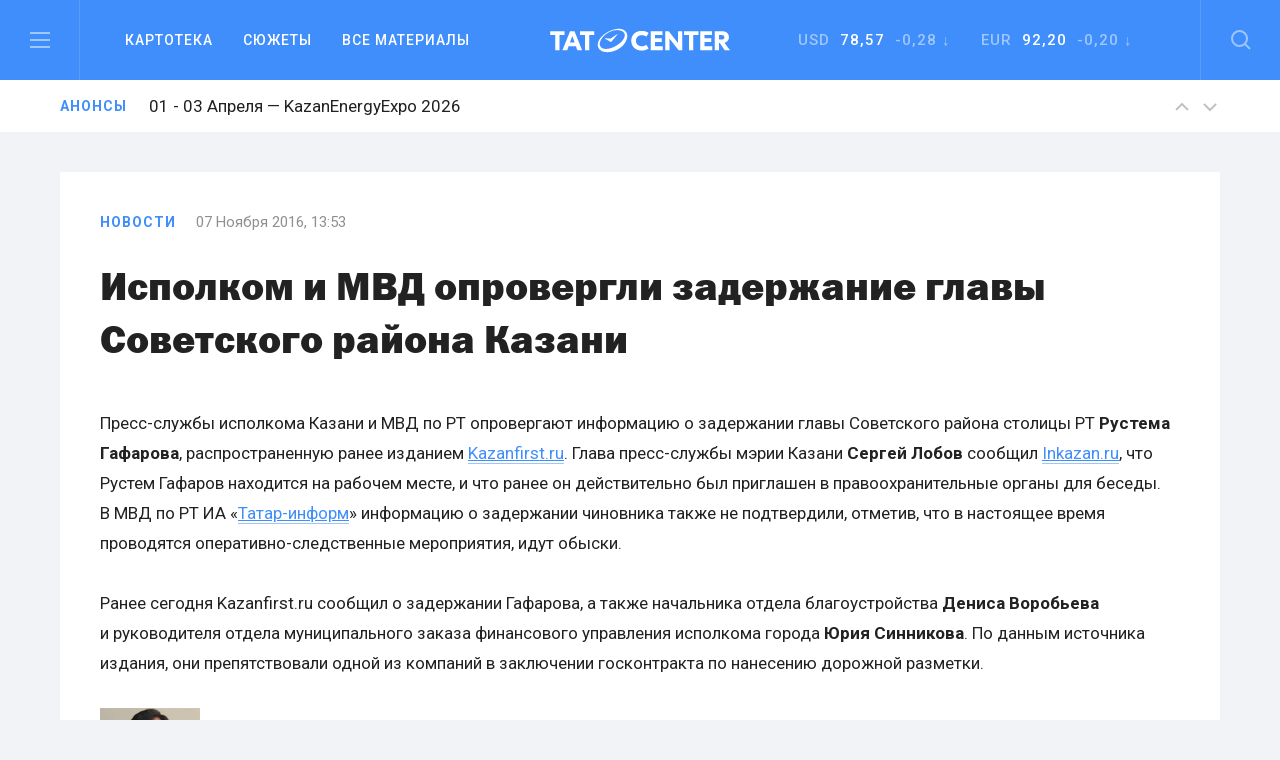

--- FILE ---
content_type: text/html; charset=UTF-8
request_url: https://tatcenter.ru/news/ispolkom-i-mvd-oprovergli-zaderzhanie-glavy-sovetskogo-rajona-kazani/
body_size: 13258
content:
<!DOCTYPE html><html><head><meta charset="utf-8"><meta content="summary" name="twitter:card"><meta content="width=device-width, initial-scale=1" name="viewport"><meta property="og:site_name" content="Татцентр"><meta name="google-site-verification" content="7yH0N3NpnFOFb0tpnYonaXCPQaR8VVIpwrlIdvWDjHQ"><link href=https://tatcenter.ru/wp-content/themes/theme/assets/images/favicon.png rel="shortcut icon" type=image/x-icon><link href=https://tatcenter.ru/wp-content/themes/theme/assets/images/webclip.png rel=apple-touch-icon><meta name="viewport" content="width=device-width, initial-scale=1"><meta name="yandex-verification" content="c3fd58d64667a525"><title>Исполком и МВД опровергли задержание главы Советского района Казани &#8212; Татцентр.ру</title><meta name='robots' content='max-image-preview:large'><link rel=dns-prefetch href=//cdnjs.cloudflare.com><link rel=dns-prefetch href=//www.google.com><link rel=dns-prefetch href=//fonts.googleapis.com><link rel=alternate type=application/rss+xml title="Татцентр.ру &raquo; Лента комментариев к &laquo;Исполком и&nbsp;МВД опровергли задержание главы Советского района Казани&raquo;" href=https://tatcenter.ru/news/ispolkom-i-mvd-oprovergli-zaderzhanie-glavy-sovetskogo-rajona-kazani/feed/ ><meta property="og:title" content="Исполком и МВД опровергли задержание главы Советского района Казани &#8212; Татцентр.ру"><meta property="og:description" content="деловой центр республики Татарстан: бизнес-новости Татарстана и Казани"><meta property="og:type" content="article"><meta property="og:locale" content="ru_RU"><meta property="og:url" content="https://tatcenter.ru/news/ispolkom-i-mvd-oprovergli-zaderzhanie-glavy-sovetskogo-rajona-kazani/"><meta property="og:site_name" content="деловой центр республики Татарстан: бизнес-новости Татарстана и Казани"><meta property="og:image" content="https://tatcenter.ru/wp-content/themes/theme/assets/images/og-base.jpg"><meta name="description" content="деловой центр республики Татарстан: бизнес-новости Татарстана и Казани"><style>.mistape-test,.mistape_mistake_inner{color:#E42029 !important}#mistape_dialog h2::before, #mistape_dialog .mistape_action,.mistape-letter-back{background-color:#E42029 !important}#mistape_reported_text:before,#mistape_reported_text:after{border-color:#E42029 !important}.mistape-letter-front .front-left{border-left-color:#E42029 !important}.mistape-letter-front .front-right{border-right-color:#E42029 !important}.mistape-letter-front .front-bottom,.mistape-letter-back>.mistape-letter-back-top,.mistape-letter-top{border-bottom-color:#E42029 !important}.mistape-logo svg{fill:#E42029 !important}</style><link rel=stylesheet id=wp-block-library-css href='https://tatcenter.ru/wp-includes/css/dist/block-library/style.min.css' type=text/css media=all><style id=elasticpress-related-posts-style-inline-css>.editor-styles-wrapper .wp-block-elasticpress-related-posts ul,.wp-block-elasticpress-related-posts ul{list-style-type:none;padding:0}.editor-styles-wrapper .wp-block-elasticpress-related-posts ul li a>div{display:inline}</style><style id=classic-theme-styles-inline-css>/*! This file is auto-generated */
.wp-block-button__link{color:#fff;background-color:#32373c;border-radius:9999px;box-shadow:none;text-decoration:none;padding:calc(.667em + 2px) calc(1.333em + 2px);font-size:1.125em}.wp-block-file__button{background:#32373c;color:#fff;text-decoration:none}</style><style id=global-styles-inline-css>/*<![CDATA[*/body{--wp--preset--color--black:#000;--wp--preset--color--cyan-bluish-gray:#abb8c3;--wp--preset--color--white:#fff;--wp--preset--color--pale-pink:#f78da7;--wp--preset--color--vivid-red:#cf2e2e;--wp--preset--color--luminous-vivid-orange:#ff6900;--wp--preset--color--luminous-vivid-amber:#fcb900;--wp--preset--color--light-green-cyan:#7bdcb5;--wp--preset--color--vivid-green-cyan:#00d084;--wp--preset--color--pale-cyan-blue:#8ed1fc;--wp--preset--color--vivid-cyan-blue:#0693e3;--wp--preset--color--vivid-purple:#9b51e0;--wp--preset--gradient--vivid-cyan-blue-to-vivid-purple:linear-gradient(135deg,rgba(6,147,227,1) 0%,rgb(155,81,224) 100%);--wp--preset--gradient--light-green-cyan-to-vivid-green-cyan:linear-gradient(135deg,rgb(122,220,180) 0%,rgb(0,208,130) 100%);--wp--preset--gradient--luminous-vivid-amber-to-luminous-vivid-orange:linear-gradient(135deg,rgba(252,185,0,1) 0%,rgba(255,105,0,1) 100%);--wp--preset--gradient--luminous-vivid-orange-to-vivid-red:linear-gradient(135deg,rgba(255,105,0,1) 0%,rgb(207,46,46) 100%);--wp--preset--gradient--very-light-gray-to-cyan-bluish-gray:linear-gradient(135deg,rgb(238,238,238) 0%,rgb(169,184,195) 100%);--wp--preset--gradient--cool-to-warm-spectrum:linear-gradient(135deg,rgb(74,234,220) 0%,rgb(151,120,209) 20%,rgb(207,42,186) 40%,rgb(238,44,130) 60%,rgb(251,105,98) 80%,rgb(254,248,76) 100%);--wp--preset--gradient--blush-light-purple:linear-gradient(135deg,rgb(255,206,236) 0%,rgb(152,150,240) 100%);--wp--preset--gradient--blush-bordeaux:linear-gradient(135deg,rgb(254,205,165) 0%,rgb(254,45,45) 50%,rgb(107,0,62) 100%);--wp--preset--gradient--luminous-dusk:linear-gradient(135deg,rgb(255,203,112) 0%,rgb(199,81,192) 50%,rgb(65,88,208) 100%);--wp--preset--gradient--pale-ocean:linear-gradient(135deg,rgb(255,245,203) 0%,rgb(182,227,212) 50%,rgb(51,167,181) 100%);--wp--preset--gradient--electric-grass:linear-gradient(135deg,rgb(202,248,128) 0%,rgb(113,206,126) 100%);--wp--preset--gradient--midnight:linear-gradient(135deg,rgb(2,3,129) 0%,rgb(40,116,252) 100%);--wp--preset--font-size--small:13px;--wp--preset--font-size--medium:20px;--wp--preset--font-size--large:36px;--wp--preset--font-size--x-large:42px;--wp--preset--spacing--20:0.44rem;--wp--preset--spacing--30:0.67rem;--wp--preset--spacing--40:1rem;--wp--preset--spacing--50:1.5rem;--wp--preset--spacing--60:2.25rem;--wp--preset--spacing--70:3.38rem;--wp--preset--spacing--80:5.06rem;--wp--preset--shadow--natural:6px 6px 9px rgba(0, 0, 0, 0.2);--wp--preset--shadow--deep:12px 12px 50px rgba(0, 0, 0, 0.4);--wp--preset--shadow--sharp:6px 6px 0px rgba(0, 0, 0, 0.2);--wp--preset--shadow--outlined:6px 6px 0px -3px rgba(255, 255, 255, 1), 6px 6px rgba(0, 0, 0, 1);--wp--preset--shadow--crisp:6px 6px 0px rgba(0, 0, 0, 1)}:where(.is-layout-flex){gap:0.5em}:where(.is-layout-grid){gap:0.5em}body .is-layout-flow>.alignleft{float:left;margin-inline-start:0;margin-inline-end:2em}body .is-layout-flow>.alignright{float:right;margin-inline-start:2em;margin-inline-end:0}body .is-layout-flow>.aligncenter{margin-left:auto !important;margin-right:auto !important}body .is-layout-constrained>.alignleft{float:left;margin-inline-start:0;margin-inline-end:2em}body .is-layout-constrained>.alignright{float:right;margin-inline-start:2em;margin-inline-end:0}body .is-layout-constrained>.aligncenter{margin-left:auto !important;margin-right:auto !important}body .is-layout-constrained>:where(:not(.alignleft):not(.alignright):not(.alignfull)){max-width:var(--wp--style--global--content-size);margin-left:auto !important;margin-right:auto !important}body .is-layout-constrained>.alignwide{max-width:var(--wp--style--global--wide-size)}body .is-layout-flex{display:flex}body .is-layout-flex{flex-wrap:wrap;align-items:center}body .is-layout-flex>*{margin:0}body .is-layout-grid{display:grid}body .is-layout-grid>*{margin:0}:where(.wp-block-columns.is-layout-flex){gap:2em}:where(.wp-block-columns.is-layout-grid){gap:2em}:where(.wp-block-post-template.is-layout-flex){gap:1.25em}:where(.wp-block-post-template.is-layout-grid){gap:1.25em}.has-black-color{color:var(--wp--preset--color--black) !important}.has-cyan-bluish-gray-color{color:var(--wp--preset--color--cyan-bluish-gray) !important}.has-white-color{color:var(--wp--preset--color--white) !important}.has-pale-pink-color{color:var(--wp--preset--color--pale-pink) !important}.has-vivid-red-color{color:var(--wp--preset--color--vivid-red) !important}.has-luminous-vivid-orange-color{color:var(--wp--preset--color--luminous-vivid-orange) !important}.has-luminous-vivid-amber-color{color:var(--wp--preset--color--luminous-vivid-amber) !important}.has-light-green-cyan-color{color:var(--wp--preset--color--light-green-cyan) !important}.has-vivid-green-cyan-color{color:var(--wp--preset--color--vivid-green-cyan) !important}.has-pale-cyan-blue-color{color:var(--wp--preset--color--pale-cyan-blue) !important}.has-vivid-cyan-blue-color{color:var(--wp--preset--color--vivid-cyan-blue) !important}.has-vivid-purple-color{color:var(--wp--preset--color--vivid-purple) !important}.has-black-background-color{background-color:var(--wp--preset--color--black) !important}.has-cyan-bluish-gray-background-color{background-color:var(--wp--preset--color--cyan-bluish-gray) !important}.has-white-background-color{background-color:var(--wp--preset--color--white) !important}.has-pale-pink-background-color{background-color:var(--wp--preset--color--pale-pink) !important}.has-vivid-red-background-color{background-color:var(--wp--preset--color--vivid-red) !important}.has-luminous-vivid-orange-background-color{background-color:var(--wp--preset--color--luminous-vivid-orange) !important}.has-luminous-vivid-amber-background-color{background-color:var(--wp--preset--color--luminous-vivid-amber) !important}.has-light-green-cyan-background-color{background-color:var(--wp--preset--color--light-green-cyan) !important}.has-vivid-green-cyan-background-color{background-color:var(--wp--preset--color--vivid-green-cyan) !important}.has-pale-cyan-blue-background-color{background-color:var(--wp--preset--color--pale-cyan-blue) !important}.has-vivid-cyan-blue-background-color{background-color:var(--wp--preset--color--vivid-cyan-blue) !important}.has-vivid-purple-background-color{background-color:var(--wp--preset--color--vivid-purple) !important}.has-black-border-color{border-color:var(--wp--preset--color--black) !important}.has-cyan-bluish-gray-border-color{border-color:var(--wp--preset--color--cyan-bluish-gray) !important}.has-white-border-color{border-color:var(--wp--preset--color--white) !important}.has-pale-pink-border-color{border-color:var(--wp--preset--color--pale-pink) !important}.has-vivid-red-border-color{border-color:var(--wp--preset--color--vivid-red) !important}.has-luminous-vivid-orange-border-color{border-color:var(--wp--preset--color--luminous-vivid-orange) !important}.has-luminous-vivid-amber-border-color{border-color:var(--wp--preset--color--luminous-vivid-amber) !important}.has-light-green-cyan-border-color{border-color:var(--wp--preset--color--light-green-cyan) !important}.has-vivid-green-cyan-border-color{border-color:var(--wp--preset--color--vivid-green-cyan) !important}.has-pale-cyan-blue-border-color{border-color:var(--wp--preset--color--pale-cyan-blue) !important}.has-vivid-cyan-blue-border-color{border-color:var(--wp--preset--color--vivid-cyan-blue) !important}.has-vivid-purple-border-color{border-color:var(--wp--preset--color--vivid-purple) !important}.has-vivid-cyan-blue-to-vivid-purple-gradient-background{background:var(--wp--preset--gradient--vivid-cyan-blue-to-vivid-purple) !important}.has-light-green-cyan-to-vivid-green-cyan-gradient-background{background:var(--wp--preset--gradient--light-green-cyan-to-vivid-green-cyan) !important}.has-luminous-vivid-amber-to-luminous-vivid-orange-gradient-background{background:var(--wp--preset--gradient--luminous-vivid-amber-to-luminous-vivid-orange) !important}.has-luminous-vivid-orange-to-vivid-red-gradient-background{background:var(--wp--preset--gradient--luminous-vivid-orange-to-vivid-red) !important}.has-very-light-gray-to-cyan-bluish-gray-gradient-background{background:var(--wp--preset--gradient--very-light-gray-to-cyan-bluish-gray) !important}.has-cool-to-warm-spectrum-gradient-background{background:var(--wp--preset--gradient--cool-to-warm-spectrum) !important}.has-blush-light-purple-gradient-background{background:var(--wp--preset--gradient--blush-light-purple) !important}.has-blush-bordeaux-gradient-background{background:var(--wp--preset--gradient--blush-bordeaux) !important}.has-luminous-dusk-gradient-background{background:var(--wp--preset--gradient--luminous-dusk) !important}.has-pale-ocean-gradient-background{background:var(--wp--preset--gradient--pale-ocean) !important}.has-electric-grass-gradient-background{background:var(--wp--preset--gradient--electric-grass) !important}.has-midnight-gradient-background{background:var(--wp--preset--gradient--midnight) !important}.has-small-font-size{font-size:var(--wp--preset--font-size--small) !important}.has-medium-font-size{font-size:var(--wp--preset--font-size--medium) !important}.has-large-font-size{font-size:var(--wp--preset--font-size--large) !important}.has-x-large-font-size{font-size:var(--wp--preset--font-size--x-large) !important}.wp-block-navigation a:where(:not(.wp-element-button)){color:inherit}:where(.wp-block-post-template.is-layout-flex){gap:1.25em}:where(.wp-block-post-template.is-layout-grid){gap:1.25em}:where(.wp-block-columns.is-layout-flex){gap:2em}:where(.wp-block-columns.is-layout-grid){gap:2em}.wp-block-pullquote{font-size:1.5em;line-height:1.6}/*]]>*/</style><link rel=stylesheet id=mistape-front-css href='https://tatcenter.ru/wp-content/plugins/mistape/assets/css/mistape-front.css' type=text/css media=all><link rel=stylesheet id=uf-site-css href='https://tatcenter.ru/wp-content/themes/theme/assets/dist/site.min.css' type=text/css media=all><link rel=stylesheet id=roboto-css href='//fonts.googleapis.com/css?family=Roboto%3A400%2C500%2C700&#038;subset=cyrillic&#038;ver=1' type=text/css media=all><link rel=stylesheet id=airdatepicker-css href='https://tatcenter.ru/wp-content/themes/theme/assets/libs/airdatepicker/air-datepicker.css' type=text/css media=all><link rel=stylesheet id=elasticpress-facets-css href='https://tatcenter.ru/wp-content/plugins/elasticpress/dist/css/facets-styles.css' type=text/css media=all> <script id=wpemfb-fbjs-js-extra>var WEF = {"local":"ru_RU","version":"v2.10","fb_id":"","comments_nonce":"74f1d48cc7"};</script> <script src="https://tatcenter.ru/wp-content/plugins/wp-embed-facebook/inc/js/fb.min.js" id=wpemfb-fbjs-js></script> <script src="//cdnjs.cloudflare.com/ajax/libs/jquery/2.2.0/jquery.min.js?ver=6.4.7" id=jquery-js></script> <script src="https://www.google.com/recaptcha/api.js?ver=6.4.7" id=recaptcha-js></script> <link rel=https://api.w.org/ href=https://tatcenter.ru/wp-json/ ><link rel=alternate type=application/json href=https://tatcenter.ru/wp-json/wp/v2/posts/253563><link rel=EditURI type=application/rsd+xml title=RSD href=https://tatcenter.ru/xmlrpc.php?rsd><link rel=canonical href=https://tatcenter.ru/news/ispolkom-i-mvd-oprovergli-zaderzhanie-glavy-sovetskogo-rajona-kazani/ ><link rel=shortlink href='https://tatcenter.ru/?p=253563'><link rel=alternate type=application/json+oembed href="https://tatcenter.ru/wp-json/oembed/1.0/embed?url=https%3A%2F%2Ftatcenter.ru%2Fnews%2Fispolkom-i-mvd-oprovergli-zaderzhanie-glavy-sovetskogo-rajona-kazani%2F"><link rel=alternate type=text/xml+oembed href="https://tatcenter.ru/wp-json/oembed/1.0/embed?url=https%3A%2F%2Ftatcenter.ru%2Fnews%2Fispolkom-i-mvd-oprovergli-zaderzhanie-glavy-sovetskogo-rajona-kazani%2F&#038;format=xml"></head><body class="post-template-default single single-post postid-253563 single-format-standard"><div class="desktop-banner top-banner changed"> <ins data-revive-zoneid=3 data-revive-id=a15f95dc9d87daffc9b79664200abb5a></ins></div><section class=header data-scroll-time=0.4 id=header><section class="navbar-section w-hidden-medium w-hidden-small w-hidden-tiny"><div class="navbar w-nav" data-animation=default data-collapse=medium data-duration=400><div class="left navbar-column w-clearfix"> <a class="burger w-inline-block" data-ix=burger-click href=#header> <img src=https://tatcenter.ru/wp-content/themes/theme/assets/images/burger.svg> </a><nav class="navmenu w-nav-menu" role=navigation><div class="navdrop w-dropdown" data-delay=200><div class="navdrop-toggle w-dropdown-toggle"><div>Картотека</div></div><nav class="navdrop-list w-dropdown-list" data-ix=dropdown-up> <a class="navdrop-link w-clearfix w-inline-block" href=https://tatcenter.ru/whoiswho/ ><div class="button-text margin-bottom">Кто есть кто в РТ</div><div class=tech-text>Руководители Татарстана. Справочник персоналий. Имена, должности, контакты, биография, карьера, информационные досье на бизнесменов и чиновников в РТ</div> </a> <a class="navdrop-link w-clearfix w-inline-block" href=https://tatcenter.ru/appointments/ ><div class="button-text margin-bottom">Назначения</div><div class=tech-text>Кадровые перестановки в Татарстане. Отставки и назначения в органах власти и коммерческих организациях РТ</div> </a> <a class="navdrop-link w-clearfix w-inline-block" href=https://tatcenter.ru/organizations/ ><div class="button-text margin-bottom">Организации</div><div class=tech-text>Компании, организации и предприятия Татарстана. Названия, руководители, контакты, информационные корпоративные досье</div> </a> <a class="navdrop-link no-border-right w-clearfix w-inline-block" href=https://tatcenter.ru/birthdays/ ><div class="button-text margin-bottom">Дни рождения</div><div class=tech-text>Дни рождения руководителей Татарстана. Справочник именинников и юбиляров в РТ</div> </a></nav></div> <a class="navlink w-nav-link" href=https://tatcenter.ru/stories>Сюжеты</a> <a class="navlink w-nav-link" href=https://tatcenter.ru/all/ >Все&nbsp;материалы</a></nav></div><a class="logo w-nav-brand" href=https://tatcenter.ru> <img src=https://tatcenter.ru/wp-content/themes/theme/assets/images/logotype-white.svg> </a><div class="navbar-column right w-clearfix"><div class=courses><div class="currency w-dropdown" data-delay=200 data-hover=1><div class="photo-guide-toggle w-dropdown-toggle"><div class=currency-text>USD&nbsp;&nbsp;<span class=span-currency>78,57</span>&nbsp; -0,28 ↓</div></div><nav class="currency-tooltip w-clearfix w-dropdown-list" data-ix=dropdown><div class="black tech-text">Курс ЦБ РФ на 14 января</div></nav></div><div class="currency w-dropdown" data-delay=200 data-hover=1><div class="photo-guide-toggle w-dropdown-toggle"><div class=currency-text>EUR &nbsp;<span class=span-currency>92,20</span>&nbsp; -0,20 ↓</div></div><nav class="currency-tooltip w-clearfix w-dropdown-list" data-ix=dropdown><div class="black tech-text">Курс ЦБ РФ на 14 января</div></nav></div></div> <a class="search w-inline-block" data-ix=search-click href=#header> <img src=https://tatcenter.ru/wp-content/themes/theme/assets/images/search.svg> </a></div></div></section><div class="mobile-navbar-div w-hidden-main"><div class="mobile-navbar w-nav" data-animation=default data-collapse=medium data-doc-height=1 data-duration=400><div class="mobile-burger w-nav-button"> <img src=https://tatcenter.ru/wp-content/themes/theme/assets/images/burger.svg></div> <a class="logo w-nav-brand" href=https://tatcenter.ru> <img src=https://tatcenter.ru/wp-content/themes/theme/assets/images/logotype-white.svg> </a> <a class="mobile-search w-inline-block" href=search> <img src=https://tatcenter.ru/wp-content/themes/theme/assets/images/search.svg> </a><nav class="mobile-navmenu w-nav-menu" role=navigation><div class="portrait-flex row"><div class="column-50 w-clearfix"> <a class="button-text left margin-bottom white" href=https://tatcenter.ru/all/ >Вcе материалы</a> <a class="button-text left margin-bottom white" href=https://tatcenter.ru/stories>Сюжеты</a> <a class="button-text left margin-bottom white" href=https://tatcenter.ru/specials/ >Спецпроекты</a> <a class="button-text left margin-bottom white" href=https://tatcenter.ru/adv/ >Разместить рекламу</a></div><div class="column-50 w-clearfix"> <a class="button-text left margin-bottom white" href=https://tatcenter.ru/whoiswho/ >Кто есть кто в рт</a> <a class="button-text left margin-bottom white" href=https://tatcenter.ru/appointments/ >Назначения</a> <a class="button-text left margin-bottom white" href=https://tatcenter.ru/organizations/ >Организации</a> <a class="button-text left margin-bottom white" href=https://tatcenter.ru/birthdays/ >Дни рождения</a></div></div><div class=divider-2></div><div class=mobile-currency><div class="currency-text portrait-margin-bottom">Доллар&nbsp;&nbsp; <span class=span-currency>78,57</span>&nbsp; -0,28 ↓</div><div class=currency-text>Евро &nbsp; <span class=span-currency>92,20</span>&nbsp; -0,20 ↓</div></div><div class="divider-2 margin-top"></div><div class="portrait-flex row"><div class="column-50 w-clearfix"> <a class="button-text left margin-bottom white" href=https://tatcenter.ru/rubrics/ >Рубрики</a> <a class="button-text left margin-bottom white" href=https://tatcenter.ru/multimedia/ >Мультимедиа</a> <a class="button-text left margin-bottom white" href=https://tatcenter.ru/conferences/ >Конференции</a> <a class="button-text left margin-bottom white" href=https://tatcenter.ru/announcements/ >Анонсы</a></div><div class="column-50 w-clearfix"> <a class="button-text left margin-bottom white" href=https://tatcenter.ru/about/ >О проекте</a> <a class="button-text left margin-bottom white" href=https://tatcenter.ru/contacts/ >Контакты</a></div></div><div class=divider-2></div><div class="portrait-flex row"><div class="column-50 w-clearfix"><div class="margin-botttom tech-text white">Мы в социальных сетях</div><div class="social-links w-clearfix"> <a target=_blank class="social-link w-inline-block" href=https://t.me/tatcenter_ru> <img src=https://tatcenter.ru/wp-content/uploads/2017/08/telegram.svg> </a> <a target=_blank class="social-link w-inline-block" href=https://vk.com/tatcenter_ru> <img src=https://tatcenter.ru/wp-content/uploads/2017/08/vk.svg> </a></div></div><div class="column-50 w-clearfix"><div class="margin-botttom tech-text white">Партнёры TatCenter</div><div class=w-clearfix> <a target=_blank class="partner-white w-inline-block" href=https://tatcenter.ru/organizations/tatneft/ > <img src=https://tatcenter.ru/wp-content/uploads/2017/11/Tatneft-1-1.png> </a> <a target=_blank class="partner-white w-inline-block" href=https://tatcenter.ru/organizations/tagras-holding/ > <img src=https://tatcenter.ru/wp-content/uploads/2021/04/tagras-png.png> </a> <a target=_blank class="partner-white w-inline-block" href=https://tatcenter.ru/organizations/bank-vtb-pao/ > <img src=https://tatcenter.ru/wp-content/uploads/2021/04/vtb-png-svetlee.png> </a> <a target=_blank class="partner-white w-inline-block" href=https://tatcenter.ru/organizations/natsionalnaya-fabrika-ipoteki/ > <img src=https://tatcenter.ru/wp-content/uploads/2021/04/ipoteka-24-png.png> </a> <a target=_blank class="partner-white w-inline-block" href=https://tatcenter.ru/organizations/ak-bars-bank/ > <img src=https://tatcenter.ru/wp-content/uploads/2021/04/abb-png.png> </a></div></div></div></nav></div></div><div class=burger-menu data-ix=burger-menu-search-modal><div class="modal-header w-clearfix"> <a class="close first w-inline-block" data-ix=close-burger href=#> <img src=https://tatcenter.ru/wp-content/themes/theme/assets/images/close.svg> </a><div class=logo> <img src=https://tatcenter.ru/wp-content/themes/theme/assets/images/logotype-white.svg></div><div class="empty-cube last"></div></div><div class="modal-container w-container"><div class=row><div class="column-33 w-clearfix"> <a class="button-text left margin-bottom white" href=https://tatcenter.ru/all/ >ВСе материалы</a> <a class="button-text left margin-bottom white" href=https://tatcenter.ru/stories>Сюжеты</a> <a class="button-text left margin-bottom white" href=https://tatcenter.ru/specials/ >Спецпроекты</a></div><div class="column-33 w-clearfix"> <a class="button-text left margin-bottom white" href=https://tatcenter.ru/rubrics/ >Рубрики</a> <a class="button-text left margin-bottom white" href=https://tatcenter.ru/multimedia/ >Мультимедиа</a> <a class="button-text left margin-bottom white" href=https://tatcenter.ru/conferences/ >Конференции</a> <a class="button-text left margin-bottom white" href=https://tatcenter.ru/announcements/ >Анонсы</a> <a class="button-text left margin-bottom white" href=https://tatcenter.ru/circles/ >Круглые столы</a></div><div class="column-33 w-clearfix"> <a class="button-text left margin-bottom white" href=https://tatcenter.ru/about/ >О проекте</a> <a class="button-text left margin-bottom white" href=https://tatcenter.ru/contacts/ >Контакты</a> <a class="button-text left margin-bottom white" href=https://tatcenter.ru/adv/ >Разместить рекламу</a></div></div><div class=burger-divider></div><div class=row><div class="column-50 w-clearfix"><div class="margin-botttom tech-text white">Мы в социальных сетях</div><div class="social-links w-clearfix"> <a target=_blank class="social-link w-inline-block" href=https://t.me/tatcenter_ru> <img src=https://tatcenter.ru/wp-content/uploads/2017/08/telegram.svg> </a> <a target=_blank class="social-link w-inline-block" href=https://vk.com/tatcenter_ru> <img src=https://tatcenter.ru/wp-content/uploads/2017/08/vk.svg> </a></div></div><div class="column-50 w-clearfix"><div class="margin-botttom tech-text white">Партнёры TatCenter</div><div class="partners-burger w-clearfix"><div class=inline-block> <a target=_blank class="partner-white w-inline-block" href=https://tatcenter.ru/organizations/tatneft/ > <img src=https://tatcenter.ru/wp-content/uploads/2017/11/Tatneft-1-1.png width=105> </a> <a target=_blank class="partner-white w-inline-block" href=https://tatcenter.ru/organizations/tagras-holding/ > <img src=https://tatcenter.ru/wp-content/uploads/2021/04/tagras-png.png width=105> </a></div><div class=inline-block> <a target=_blank class="partner-white w-inline-block" href=https://tatcenter.ru/organizations/bank-vtb-pao/ > <img src=https://tatcenter.ru/wp-content/uploads/2021/04/vtb-png-svetlee.png width=105> </a> <a target=_blank class="partner-white w-inline-block" href=https://tatcenter.ru/organizations/natsionalnaya-fabrika-ipoteki/ > <img src=https://tatcenter.ru/wp-content/uploads/2021/04/ipoteka-24-png.png width=105> </a></div><div class=inline-block> <a target=_blank class="partner-white w-inline-block" href=https://tatcenter.ru/organizations/ak-bars-bank/ > <img src=https://tatcenter.ru/wp-content/uploads/2021/04/abb-png.png width=105> </a></div></div></div></div></div></div><div class=search-modal data-ix=burger-menu-search-modal><div class="modal-header w-clearfix"><div class="empty-cube first"></div><div class=logo> <img src=https://tatcenter.ru/wp-content/themes/theme/assets/images/logotype-white.svg></div> <a class="close last w-inline-block" data-ix=close-search href=#><img src=https://tatcenter.ru/wp-content/themes/theme/assets/images/close.svg></a></div><div class="modal-container w-container"><div class=w-form><form class=search-bar data-name="Email Form" action=https://tatcenter.ru/search/ id=email-form name=email-form><div class="input-container w-clearfix"> <input class="modal-search-input w-input" data-name=Поиск id=node maxlength=256 placeholder="Введите запрос для поиска" required=required type=text name=search_text> <img class="main-search search-icon" src=https://tatcenter.ru/wp-content/themes/theme/assets/images/search-black.svg></div> <input class="submit-button w-button" data-wait=... type=submit value=Найти id=search-btn></form></div></div></div><section class="announces animated"><div class="container w-clearfix"> <a class="blue tag" href=https://tatcenter.ru/announcements/ >Анонсы</a><div class=slider> <a class="announces-link w-inline-block current" href=https://tatcenter.ru/announcements/kazan-agro-2026/ ><h4 class="announce-heading h4 regular">11 - 13 Февраля — Казань Агро 2026</h4> </a> <a class="announces-link w-inline-block " href=https://tatcenter.ru/announcements/kazanenergyexpo-2026/ ><h4 class="announce-heading h4 regular">01 - 03 Апреля — KazanEnergyExpo 2026</h4> </a> <a class="announces-link w-inline-block " href=https://tatcenter.ru/announcements/energoprom-26/ ><h4 class="announce-heading h4 regular">01 - 03 Апреля — ЭНЕРГОПРОМ/26</h4> </a> <a class="announces-link w-inline-block " href=https://tatcenter.ru/announcements/rossiya-islamskij-mir-kazanforum-2026/ ><h4 class="announce-heading h4 regular">12 - 17 Мая — Россия&nbsp;&mdash; Исламский мир: KazanForum 2026</h4> </a> <a class="announces-link w-inline-block " href=https://tatcenter.ru/announcements/tatarstanskij-neftegazohimicheskij-forum-2026/ ><h4 class="announce-heading h4 regular">26 - 28 Августа — Татарстанский нефтегазохимический форум&nbsp;&mdash; 2026</h4> </a> <a class="announces-link w-inline-block " href=https://tatcenter.ru/announcements/comtrans-2026/ ><h4 class="announce-heading h4 regular">06 - 08 Октября — Comtrans 2026</h4> </a></div><div class="announces-nav w-hidden-small w-hidden-tiny"> <a class="announces-arrow w-inline-block next" href=#> <img src=https://tatcenter.ru/wp-content/themes/theme/assets/images/up.svg> </a> <a class="announces-arrow w-inline-block prev" href=#> <img src=https://tatcenter.ru/wp-content/themes/theme/assets/images/down.svg> </a></div></div></section></section><div class="branding-container changed"> <a href=# id=banner-branding-anchor> <img id=banner-branding-block class="hidden full-size"> </a></div><section class="grey section posts-container"><article class=container-white post-title="Исполком и МВД опровергли задержание главы Советского района Казани" id=post-253563 post-url=https://tatcenter.ru/news/ispolkom-i-mvd-oprovergli-zaderzhanie-glavy-sovetskogo-rajona-kazani/ ><div class="mobile-flex row"><div class=" column-66"><div class="material-info w-clearfix"><a class="blue tag " href=https://tatcenter.ru/news/ >Новости</a><div class=tech-text>07 Ноября 2016, 13:53</div></div><h1 class="h1 margin-bottom-40 regular"><span class=h-span-bold>Исполком и&nbsp;МВД опровергли задержание главы Советского района Казани</span></h1><div class=post-content><p><div id=fb-root></div></p><p>Пресс-службы исполкома Казани и&nbsp;МВД по&nbsp;РТ опровергают информацию о&nbsp;задержании главы Советского района столицы&nbsp;РТ <strong>Рустема Гафарова</strong>, распространенную ранее изданием <span style="text-decoration: underline;"><a href=https://kazanfirst.ru/online/344892>Kazanfirst.ru</a></span>. Глава пресс-службы мэрии Казани <strong>Сергей Лобов</strong> сообщил <span style="text-decoration: underline;"><a href=http://inkazan.ru/2016/11/07/press-sluzhba-merii-kazani-oprovergla-zaderzhanie-glavy-sovetskogo-rajona/ >Inkazan.ru</a></span>, что Рустем Гафаров находится на&nbsp;рабочем месте, и&nbsp;что ранее он&nbsp;действительно был приглашен в&nbsp;правоохранительные органы для беседы. В&nbsp;МВД по&nbsp;РТ ИА &laquo;<span style="text-decoration: underline;"><a href=http://www.tatar-inform.ru/news/2016/11/07/527071/ >Татар-информ</a></span>&raquo; информацию о&nbsp;задержании чиновника также не&nbsp;подтвердили, отметив, что в&nbsp;настоящее время проводятся оперативно-следственные мероприятия, идут обыски.</p><p>Ранее сегодня Kazanfirst.ru сообщил о&nbsp;задержании Гафарова, а&nbsp;также начальника отдела благоустройства <strong>Дениса Воробьева</strong> и&nbsp;руководителя отдела муниципального заказа финансового управления исполкома города <strong>Юрия Синникова</strong>. По&nbsp;данным источника издания, они препятствовали одной из&nbsp;компаний в&nbsp;заключении госконтракта по&nbsp;нанесению дорожной разметки.</p><div class=row-fluid><div class=span4><img decoding=async class="img img-polaroid" src=/images/illustrations/gafarov%20r.png alt="Гафаров Рустем Гильфанович"></div><div class=span8><h1>Гафаров Рустем Гильфанович</h1></div></div><table class=table border=0 cellspacing=0 cellpadding=2><tbody><tr><td colspan=3><p><span>Глава администрации Советского района города Казани</span></p><p>Родился в г.&nbsp;Казани. Окончил Казанский химико-технологический институт им.&nbsp;С.М.Кирова по&nbsp;специальности<span style=margin-right:0.44em;> </span><span style=margin-left:-0.44em;>&laquo;</span>инженер-механик&raquo;<span style=margin-right:0.3em;> </span><span style=margin-left:-0.3em;>(</span>1988 г.).</p><p>В&nbsp;1988&nbsp;&mdash; 1991 гг. &mdash;&nbsp;инженер-механик, начальник компрессорного цеха Казанского молочного комбината.<br>В&nbsp;1991&nbsp;&mdash; 1993 гг. &mdash;&nbsp;начальник ремонтно-монтажного участка&nbsp;МП &laquo;ИТ-проект&raquo;. <br>В&nbsp;1993&nbsp;&mdash; 2001 гг. &mdash;&nbsp;директор ПКФ<span style=margin-right:0.44em;> </span><span style=margin-left:-0.44em;>&laquo;</span>Кипер&raquo;.<br>В&nbsp;2001&nbsp;&mdash; 2006 гг. &mdash;&nbsp;индивидуальный предприниматель. <br>В&nbsp;2006&nbsp;г. &mdash;&nbsp;заместитель начальника, начальник отдела жилищно-коммунального хозяйства, внешнего благоустройства и&nbsp;строительства администрации Советского района исполнительного комитета&nbsp;МО Казани.<br>В&nbsp;2006&nbsp;&mdash; 2010 гг. &mdash;&nbsp;первый заместитель главы администрации Советского района исполнительного комитета&nbsp;МО Казани. <br>С&nbsp;мая 2010&nbsp;г. &mdash;&nbsp;глава администрации Советского района города Казани.</p><p>Имеет благодарность президента&nbsp;РТ за&nbsp;плодотворную работу и&nbsp;достойный вклад в&nbsp;социально-экономическое развитие Казани.</p></td></tr></tbody></table></div></div></div><div class="empty-40 w-hidden-medium w-hidden-small w-hidden-tiny"></div><div class="mobile-flex row"><div class=column-66><div class="portrait-flex row"><div class=column-25> <a class="button-action w-inline-block" target=_blank href=https://t.me/tatcenter_ru> <img class=action-icon src=https://tatcenter.ru/wp-content/themes/theme/assets/images/telegram-black.svg><div>TatCenter в Телеграм</div> </a></div><div class=column-25> <a class="button-action w-inline-block" target=_blank  href=https://vk.com/tatcenter_ru> <img class=action-icon src=https://tatcenter.ru/wp-content/themes/theme/assets/images/vk-follow-black.png><div>TatCenter в ВК</div> </a></div><div class=column-25> <a class="button-action w-inline-block" target=_blank href=https://dzen.ru/id/5b8cdfddd8fe0200ae0d1f0e> <img class=action-icon src=https://tatcenter.ru/wp-content/themes/theme/assets/images/yandex-zen-black.svg><div>TatCenter в Дзен</div> </a></div><div class=column-25> <a class="button-action w-inline-block" href=mailto:info@tatcenter.ru> <img class=action-icon src=https://tatcenter.ru/wp-content/themes/theme/assets/images/mail-black_1.svg><div>Напишите нам</div> </a></div></div> <script src=https://yastatic.net/es5-shims/0.0.2/es5-shims.min.js></script> <script src=https://yastatic.net/share2/share.js></script> <script>Ya.share2('my-share-253563', {
	    theme: {
	        services: 'odnoklassniki,vkontakte,telegram',
	        counter: false,
	        lang: 'ru',
	        bare: true
	    },
	    content: {
	        url: `https://tatcenter.ru/news/ispolkom-i-mvd-oprovergli-zaderzhanie-glavy-sovetskogo-rajona-kazani/`,
	        title: `Исполком и МВД опровергли задержание главы Советского района Казани`,
	        image: ``   
	    }
	});</script> </div></div></article> <script>var index = 0</script> <div class=container><div class="block no-padding similar-posts"><div class=block-main-header><div class="mobile-flex row"><div class=column-33><h3 class="bold h3 no-margin-bottom">Материалы по теме</h3></div><div class="column-66 w-clearfix"><div class="partners-block w-clearfix w-hidden-medium w-hidden-small w-hidden-tiny"><div class=tech-text>Партнёры TatCenter:</div><a class="partner-color w-inline-block" href=https://tatcenter.ru/organizations/tatneft/ > <img src=https://tatcenter.ru/wp-content/uploads/2017/11/Tatneft-1-1.png> </a> <a class="partner-color w-inline-block" href=https://tatcenter.ru/organizations/tagras-holding/ > <img src=https://tatcenter.ru/wp-content/uploads/2021/04/tagras-gorizontalnyj.jpg> </a> <a class="partner-color w-inline-block" href=https://tatcenter.ru/organizations/bank-vtb-pao/ > <img src=https://tatcenter.ru/wp-content/uploads/2018/02/VTB_for_signature_1-1.png> </a> <a class="partner-color w-inline-block" href=https://tatcenter.ru/organizations/natsionalnaya-fabrika-ipoteki/ > <img src=https://tatcenter.ru/wp-content/uploads/2019/03/ipoteka80.png> </a> <a class="partner-color w-inline-block" href=https://tatcenter.ru/organizations/ak-bars-bank/ > <img src=https://tatcenter.ru/wp-content/uploads/2020/07/ak-bars-bank-logo.jpg> </a></div></div></div><div class="black-divider suggestions-divider"></div></div><div class="slider w-slider" data-animation=slide data-autoplay=1 data-delay=4000 data-duration=200 data-hide-arrows=1 data-infinite=1><div class="slider-mask w-slider-mask"><div class="slide w-slide"><div class=suggestions-container><div class="mobile-flex row suggestions-row"><div class=" column-100 suggestions-column"> <a class="bold h3 link margin-bottom-30" href=https://tatcenter.ru/all/ >Читайте также:</a><a class="news-link w-inline-block" href=https://tatcenter.ru/news/zelenodolskomu-zavodu-predyavili-iski-na-summu-bolee-%e2%82%bd10-mln/ ><h4 class="h4 no-margin-bottom regular w-clearfix"> <span class=tech-text>19:43</span>&nbsp;Зеленодольскому заводу предъявили иски на&nbsp;сумму более ₽10 млн</h4> </a> <a class="news-link w-inline-block" href=https://tatcenter.ru/news/gosduma-prinyala-zakon-o-nalogovyh-lgotah-dlya-dolgosrochnyh-investorov/ ><h4 class="h4 no-margin-bottom regular w-clearfix"> <span class=tech-text>19:11</span>&nbsp;Госдума приняла закон о&nbsp;налоговых льготах для долгосрочных инвесторов</h4> </a> <a class="news-link w-inline-block" href=https://tatcenter.ru/news/v-rt-zafiksirovali-istoricheskij-maksimum-potrebleniya-elektroenergii/ ><h4 class="h4 no-margin-bottom regular w-clearfix"> <span class=tech-text>18:40</span>&nbsp;В&nbsp;РТ зафиксировали исторический максимум потребления электроэнергии</h4> </a> <a class="news-link w-inline-block" href=https://tatcenter.ru/news/czentr-kadastrovoj-oczenki-opredelil-stoimost-bolee-63-tys-obektov-nedvizhimosti-v-rt/ ><h4 class="h4 no-margin-bottom regular w-clearfix"> <span class=tech-text>18:07</span>&nbsp;Центр кадастровой оценки определил стоимость более 63 тыс. объектов недвижимости в&nbsp;РТ</h4> </a> <a class="news-link w-inline-block" href=https://tatcenter.ru/news/v-tatarstane-vydelili-%e2%82%bd163-mln-na-preparat-dlya-lecheniya-onkozabolevanij/ ><h4 class="h4 no-margin-bottom regular w-clearfix"> <span class=tech-text>17:29</span>&nbsp;В&nbsp;Татарстане выделили ₽16,3 млн на&nbsp;препарат для лечения онкозаболеваний</h4> </a></div></div></div></div></div><div class="slider-nav w-clearfix"><div class=tech-text>1 из 1</div></div></div></div><div class="column-100 banner-full-container"><div class=desktop-banner><ins data-revive-zoneid=4 data-revive-id=a15f95dc9d87daffc9b79664200abb5a></ins></div><div class=empty-40></div></div><div class="mobile-flex row"><div class=column-50 ><div class="block cover-news w-inline-block" id=floor-post-524300><div class=cover-container> <a href=https://tatcenter.ru/news/ class="block-header margin-bottom-30 w-clearfix"><div class="tag white">Новости</div> </a> <a href=https://tatcenter.ru/news/novyj-uchastok-m-12-moskva-kazan-poluchil-razreshenie-na-stroitelstvo/ class="block-container w-clearfix no-decoration"><div class="margin-bottom tech-text white-75">14 января 2026, 16:55</div><h1 class="h2 margin-bottom regular white"> <span class=h-span-bold></span> <span class=h-span-bold>Новый участок М-12 &laquo;Москва&nbsp;&mdash; Казань&raquo; получил разрешение на&nbsp;строительство</span></h1><h4 class="text-preview white-preview"><p><div id=fb-root></div></p><p>Положительное заключение на&nbsp;проведение работ зафиксировано в&nbsp;Едином государственном реестре.</p></h4> </a></div></div></div><style>#floor-post-524300:hover{background-image:url(https://tatcenter.ru/wp-content/themes/theme/assets/images/dot-pattern.png), -webkit-linear-gradient(270deg, rgba(0, 0, 0, .5), transparent 50%, rgba(0, 0, 0, .5)), url(https://tatcenter.ru/wp-content/uploads/2023/03/852d37be2c864c26015b18d149dbbd9f-512x412.jpg)}#floor-post-524300{background-image:url(https://tatcenter.ru/wp-content/themes/theme/assets/images/dot-pattern.png), -webkit-linear-gradient(270deg, rgba(22, 23, 30, .5), rgba(22, 23, 30, .5)), url(https://tatcenter.ru/wp-content/uploads/2023/03/852d37be2c864c26015b18d149dbbd9f-512x412.jpg)}</style><div class=column-50><div class=block><div class=block-container><div class=block-header><div class=block-header><h3 class="bold h3 no-margin-bottom">Новости дня</h3></div><div class="black-divider floors-2"></div></div> <a href=https://tatcenter.ru/news/zelenodolskomu-zavodu-predyavili-iski-na-summu-bolee-%e2%82%bd10-mln/ class="black news-preview w-inline-block "><h4 class="h4 no-margin-bottom regular w-clearfix"><span class=tech-text>19:43</span>  Зеленодольскому заводу предъявили иски на&nbsp;сумму более ₽10 млн</h4> </a> <a href=https://tatcenter.ru/news/gosduma-prinyala-zakon-o-nalogovyh-lgotah-dlya-dolgosrochnyh-investorov/ class="black news-preview w-inline-block "><h4 class="h4 no-margin-bottom regular w-clearfix"><span class=tech-text>19:11</span>  Госдума приняла закон о&nbsp;налоговых льготах для долгосрочных инвесторов</h4> </a> <a href=https://tatcenter.ru/news/v-rt-zafiksirovali-istoricheskij-maksimum-potrebleniya-elektroenergii/ class="black news-preview w-inline-block "><h4 class="h4 no-margin-bottom regular w-clearfix"><span class=tech-text>18:40</span>  В&nbsp;РТ зафиксировали исторический максимум потребления электроэнергии</h4> </a> <a href=https://tatcenter.ru/news/czentr-kadastrovoj-oczenki-opredelil-stoimost-bolee-63-tys-obektov-nedvizhimosti-v-rt/ class="black news-preview w-inline-block "><h4 class="h4 no-margin-bottom regular w-clearfix"><span class=tech-text>18:07</span>  Центр кадастровой оценки определил стоимость более 63 тыс. объектов недвижимости в&nbsp;РТ</h4> </a> <a href=https://tatcenter.ru/news/v-tatarstane-vydelili-%e2%82%bd163-mln-na-preparat-dlya-lecheniya-onkozabolevanij/ class="black news-preview w-inline-block no-border"><h4 class="h4 no-margin-bottom regular w-clearfix"><span class=tech-text>17:29</span>  В&nbsp;Татарстане выделили ₽16,3 млн на&nbsp;препарат для лечения онкозаболеваний</h4> </a></div> <a href=https://tatcenter.ru/all/ class="button-text grey">Все новости</a></div></div></div></div><article class=container-white post-title="Зеленодольскому заводу предъявили иски на сумму более ₽10 млн" id=post-524325 post-url=https://tatcenter.ru/news/zelenodolskomu-zavodu-predyavili-iski-na-summu-bolee-%e2%82%bd10-mln/ ><div class="mobile-flex row"><div class="border-right column-66"><div class="material-info w-clearfix"><a class="blue tag " href=https://tatcenter.ru/news/ >Новости</a><div class=tech-text>14 Января 2026, 19:43</div></div><h1 class="h1 margin-bottom-40 regular"><span class=h-span-bold>Зеленодольскому заводу предъявили иски на&nbsp;сумму более ₽10 млн</span></h1><p class=text-lead>Основным истцом выступило одно из&nbsp;крупнейших промышленных предприятий Калужской области&nbsp;&mdash; АО &laquo;Научно-производственное предприятие &laquo;Калужский приборостроительный завод &laquo;Тайфун&raquo;.</p><div class="grey-divider type-5"></div><div class=post-content><p><div id=fb-root></div></p><p>В&nbsp;Арбитражный суд&nbsp;РТ поступило четыре иска к&nbsp;АО &laquo;Зеленодольский завод имени А. М. Горького&raquo;. Общая сумма заявленных требований по&nbsp;всем делам превышает 10,36 млн рублей. Об&nbsp;этом <a href=https://www.kommersant.ru/doc/8341034 target=_blank rel=noopener>пишет</a> &laquo;Коммерсантъ&raquo;.</p><p>Основным истцом выступило одно из&nbsp;крупнейших промышленных предприятий Калужской области&nbsp;&mdash; АО &laquo;Научно-производственное предприятие<span style=margin-right:0.44em;> </span><span style=margin-left:-0.44em;>&laquo;</span>Калужский приборостроительный завод<span style=margin-right:0.44em;> </span><span style=margin-left:-0.44em;>&laquo;</span>Тайфун&raquo;, специализирующееся на&nbsp;радиоэлектронике. Компания подала три иска на&nbsp;суммы 1,08 млн, 3,44 млн и&nbsp;5,09 млн рублей. Четвертое требование на&nbsp;743,4 тыс. рублей заявлено&nbsp;АО &laquo;Калужский электромеханический завод&raquo; из&nbsp;концерна<span style=margin-right:0.44em;> </span><span style=margin-left:-0.44em;>&laquo;</span>Автоматика&raquo;, который производит средства связи, телекоммуникационное и&nbsp;серверное оборудование. Ответчиком по&nbsp;всем делам выступает Зеленодольский судостроительный завод, входящий в&nbsp;корпорацию<span style=margin-right:0.44em;> </span><span style=margin-left:-0.44em;>&laquo;</span>Ак&nbsp;Барс&raquo;.</p><p>Читайте также: &laquo;<a href=https://tatcenter.ru/rubrics/monitor/chto-novogo-v-yanvare-2026/ target=_blank rel=noopener>Что нового в&nbsp;январе 2026?</a>&raquo;</p></div> <ins data-revive-zoneid=10 data-revive-id=a15f95dc9d87daffc9b79664200abb5a></ins></div><div class="column-33 margin-left w-clearfix w-hidden-medium w-hidden-small w-hidden-tiny"><div class=banner-side><ins data-revive-zoneid=1 data-revive-id=a15f95dc9d87daffc9b79664200abb5a></ins><a class=tech-link href=https://tatcenter.ru/adv/ >Реклама на TatCenter</a></div></div></div><div class="empty-40 w-hidden-medium w-hidden-small w-hidden-tiny"></div><div class="mobile-flex row"><div class=column-66><div class="portrait-flex row"><div class=column-25> <a class="button-action w-inline-block" target=_blank href=https://t.me/tatcenter_ru> <img class=action-icon src=https://tatcenter.ru/wp-content/themes/theme/assets/images/telegram-black.svg><div>TatCenter в Телеграм</div> </a></div><div class=column-25> <a class="button-action w-inline-block" target=_blank  href=https://vk.com/tatcenter_ru> <img class=action-icon src=https://tatcenter.ru/wp-content/themes/theme/assets/images/vk-follow-black.png><div>TatCenter в ВК</div> </a></div><div class=column-25> <a class="button-action w-inline-block" target=_blank href=https://dzen.ru/id/5b8cdfddd8fe0200ae0d1f0e> <img class=action-icon src=https://tatcenter.ru/wp-content/themes/theme/assets/images/yandex-zen-black.svg><div>TatCenter в Дзен</div> </a></div><div class=column-25> <a class="button-action w-inline-block" href=mailto:info@tatcenter.ru> <img class=action-icon src=https://tatcenter.ru/wp-content/themes/theme/assets/images/mail-black_1.svg><div>Напишите нам</div> </a></div></div> <script src=https://yastatic.net/es5-shims/0.0.2/es5-shims.min.js></script> <script src=https://yastatic.net/share2/share.js></script> <script>Ya.share2('my-share-524325', {
	    theme: {
	        services: 'odnoklassniki,vkontakte,telegram',
	        counter: false,
	        lang: 'ru',
	        bare: true
	    },
	    content: {
	        url: `https://tatcenter.ru/news/zelenodolskomu-zavodu-predyavili-iski-na-summu-bolee-%e2%82%bd10-mln/`,
	        title: `Зеленодольскому заводу предъявили иски на сумму более ₽10 млн`,
	        image: `https://tatcenter.ru/wp-content/uploads/2025/07/sudebnoezasedanie75.jpg`   
	    }
	});</script> </div><div class=column-33><div class="subscribe-form w-form"><div class="success-message w-clearfix w-form-done"><div class="black tech-text">Поздравляем, вы подписаны на рассылку «TatCenter»!</div></div><div class="error-message w-clearfix w-form-fail"><div class="black tech-text">Что-то пошло не так. Пожалуйста, повторите попытку.</div></div></div><div class="subscribe modal" id=subscribe-popup><div class=subscribe-flex><div class=window><div class="form-block w-form"><div class=subscribe-form-header><h3 class="bold h3">Подпишитесь на нашу рассылку</h3> <a href=# data-ix=close-subsribe class="form-close w-inline-block"> <img src=https://tatcenter.ru/wp-content/themes/theme/assets/images/close.svg class="w-hidden-small w-hidden-tiny"> <img src=https://tatcenter.ru/wp-content/themes/theme/assets/images/close-black.svg class="w-hidden-main w-hidden-medium"> </a></div><form id=subscribe-form name=wf-form- data-name="Подписка на рассылку"> <input type=text id=subscribe-name data-name=ФИО maxlength=256 required placeholder="Фамилия, имя и отчество" class="grey input margin-bottom w-input"> <input type=text id=subscribe-work data-name="Место работы и должность" maxlength=256 required placeholder="Место работы и должность" class="grey input margin-bottom w-input"> <input type=text id=subscribe-email data-name="Электронная почта" maxlength=256 required placeholder="Электронная почта" class="grey input margin-bottom w-input"><div class="form-divider grey-divider"></div><div class="submit-block w-clearfix"> <input type=submit value=Подписаться data-wait=... class="button margin-right w-button"><div class="portait-margin tech-text">Нажимая на кнопку, вы даете <a href=https://tatcenter.ru/wp-content/uploads/2017/11/SOGLASIE_NA_OBRABOTKU_PERS_DANNYH.pdf target=_blank class="grey span-link">согласие на обработку своих персональных данных</a></div></div><div class=g-recaptcha data-sitekey=6LfRioMUAAAAAJg-Z5s5X_WkX8PHJJCBtcUiv6Wi></div></div></form><div class="success-message w-form-done"><h2 class="bold h2 margin-bottom-10">Спасибо за подписку!</h2><div class="black center tech-text">Теперь вы будете в курсе самых свежих новостей.</div></div><div class="error-message w-form-fail"><h2 class="bold h2 margin-bottom-10">Что-то пошло не так!</h2><div class="black center tech-text">Пожалуйста, повторите попытку.</div></div></div></div></div></div></div></div></article> <script>var index = 1</script> <div class=container><div class="block no-padding similar-posts"><div class=block-main-header><div class="mobile-flex row"><div class=column-33><h3 class="bold h3 no-margin-bottom">Материалы по теме</h3></div><div class="column-66 w-clearfix"><div class="partners-block w-clearfix w-hidden-medium w-hidden-small w-hidden-tiny"><div class=tech-text>Партнёры TatCenter:</div><a class="partner-color w-inline-block" href=https://tatcenter.ru/organizations/tatneft/ > <img src=https://tatcenter.ru/wp-content/uploads/2017/11/Tatneft-1-1.png> </a> <a class="partner-color w-inline-block" href=https://tatcenter.ru/organizations/tagras-holding/ > <img src=https://tatcenter.ru/wp-content/uploads/2021/04/tagras-gorizontalnyj.jpg> </a> <a class="partner-color w-inline-block" href=https://tatcenter.ru/organizations/bank-vtb-pao/ > <img src=https://tatcenter.ru/wp-content/uploads/2018/02/VTB_for_signature_1-1.png> </a> <a class="partner-color w-inline-block" href=https://tatcenter.ru/organizations/natsionalnaya-fabrika-ipoteki/ > <img src=https://tatcenter.ru/wp-content/uploads/2019/03/ipoteka80.png> </a> <a class="partner-color w-inline-block" href=https://tatcenter.ru/organizations/ak-bars-bank/ > <img src=https://tatcenter.ru/wp-content/uploads/2020/07/ak-bars-bank-logo.jpg> </a></div></div></div><div class="black-divider suggestions-divider"></div></div><div class="slider w-slider" data-animation=slide data-autoplay=1 data-delay=4000 data-duration=200 data-hide-arrows=1 data-infinite=1><div class="slider-mask w-slider-mask"><div class="slide w-slide"><div class=suggestions-container><div class="mobile-flex row suggestions-row"><div class=" column-100 suggestions-column"> <a class="bold h3 link margin-bottom-30" href=https://tatcenter.ru/all/ >Читайте также:</a><a class="news-link w-inline-block" href=https://tatcenter.ru/news/gosduma-prinyala-zakon-o-nalogovyh-lgotah-dlya-dolgosrochnyh-investorov/ ><h4 class="h4 no-margin-bottom regular w-clearfix"> <span class=tech-text>19:11</span>&nbsp;Госдума приняла закон о&nbsp;налоговых льготах для долгосрочных инвесторов</h4> </a> <a class="news-link w-inline-block" href=https://tatcenter.ru/news/v-rt-zafiksirovali-istoricheskij-maksimum-potrebleniya-elektroenergii/ ><h4 class="h4 no-margin-bottom regular w-clearfix"> <span class=tech-text>18:40</span>&nbsp;В&nbsp;РТ зафиксировали исторический максимум потребления электроэнергии</h4> </a> <a class="news-link w-inline-block" href=https://tatcenter.ru/news/czentr-kadastrovoj-oczenki-opredelil-stoimost-bolee-63-tys-obektov-nedvizhimosti-v-rt/ ><h4 class="h4 no-margin-bottom regular w-clearfix"> <span class=tech-text>18:07</span>&nbsp;Центр кадастровой оценки определил стоимость более 63 тыс. объектов недвижимости в&nbsp;РТ</h4> </a> <a class="news-link w-inline-block" href=https://tatcenter.ru/news/v-tatarstane-vydelili-%e2%82%bd163-mln-na-preparat-dlya-lecheniya-onkozabolevanij/ ><h4 class="h4 no-margin-bottom regular w-clearfix"> <span class=tech-text>17:29</span>&nbsp;В&nbsp;Татарстане выделили ₽16,3 млн на&nbsp;препарат для лечения онкозаболеваний</h4> </a> <a class="news-link w-inline-block" href=https://tatcenter.ru/news/novyj-uchastok-m-12-moskva-kazan-poluchil-razreshenie-na-stroitelstvo/ ><h4 class="h4 no-margin-bottom regular w-clearfix"> <span class=tech-text>16:55</span>&nbsp;Новый участок М-12 &laquo;Москва&nbsp;&mdash; Казань&raquo; получил разрешение на&nbsp;строительство</h4> </a></div></div></div></div></div><div class="slider-nav w-clearfix"><div class=tech-text>1 из 1</div></div></div></div><div class="column-100 banner-full-container"><div class=desktop-banner><ins data-revive-zoneid=4 data-revive-id=a15f95dc9d87daffc9b79664200abb5a></ins></div><div class=empty-40></div></div> <a href=https://tatcenter.ru/rubrics/monitor/chto-novogo-v-yanvare-2026/ class="block breaking w-inline-block"><h2 class="bold h1">Что нового в&nbsp;январе 2026 &nbsp;<span class="breaking-date tech-text">09:00</span></h2> </a></div></section><img class="preloader hidden" src=https://tatcenter.ru/wp-content/themes/theme/assets/images/rolling.svg> <script>var showed_posts = [ 253563, 524325 ];</script><section class=footer><div class=container><div class="mobile-flex row"><div class="column-25 mobile-margin-bottom w-clearfix"><div class=text-footer>Деловой интернет-портал TatCenter</div> <a class="link-footer margin-top" target=_blank download href=https://tatcenter.ru/wp-content/uploads/2017/11/Avtorskie-prava-TatCenter.pdf>Информация о соблюдении авторских&nbsp;прав</a> <a class="link-footer margin-top" target=_blank download href=https://tatcenter.ru/wp-content/uploads/2017/11/POLITIKA_V_OTNOSHENII_PERS_DANNYH.pdf>Политика конфиденциальности</a></div><div class="column-50 mobile-margin-bottom"><div class="portrait-flex row"><div class="column-33 w-clearfix"> <a class=button-footer href=https://tatcenter.ru/about/ >О проекте</a> <a class="button-footer margin-bottom" href=https://tatcenter.ru/contacts/ >КОНТАКТЫ</a> <a class=button-footer href=https://tatcenter.ru/all/ >ВСЕ МАТЕРИАЛЫ</a> <a class=button-footer href=https://tatcenter.ru/stories>СЮЖЕТЫ</a> <a class=button-footer href=https://tatcenter.ru/rubrics/ >РУБРИКИ</a> <a class="button-footer margin-bottom" href=https://tatcenter.ru/multimedia/ >МУЛЬТИМЕДИА</a></div><div class="column-33 w-clearfix"> <a class=button-footer href=https://tatcenter.ru/about-republic/ >О РТ</a> <a class="button-footer margin-bottom" href=https://tatcenter.ru/regions/ >ГОРОДА И РАЙОНЫ РТ</a> <a class=button-footer href=https://tatcenter.ru/whoiswho/ >КТО ЕСТЬ КТО</a> <a class=button-footer href=https://tatcenter.ru/appointments/ >НАЗНАЧЕНИЯ</a> <a class=button-footer href=https://tatcenter.ru/organizations/ >ОРГАНИЗАЦИИ</a> <a class="button-footer margin-bottom" href=https://tatcenter.ru/birthdays/ >ДНИ РОЖДЕНИЯ</a></div><div class="column-33 w-clearfix"> <a class=button-footer href=https://tatcenter.ru/circles/ >КРУГЛЫЕ СТОЛЫ</a> <a class="button-footer margin-bottom" href=https://tatcenter.ru/specials/ >СПЕЦПРОЕКТЫ</a> <a class=button-footer href=https://tatcenter.ru/adv/ >РЕКЛАМА</a> <a class=button-footer href=https://tatcenter.ru/announcements/ >АНОНСЫ</a> <a class=button-footer href=https://tatcenter.ru/conferences/ >КОНФЕРЕНЦИИ</a></div></div></div><div class="column-25 w-clearfix"> <a class=link-footer href=mailto:info@tatcenter.ru>info@tatcenter.ru</a><div class="margin-top social-links w-clearfix"><a class="small social-link w-inline-block" href=https://t.me/tatcenter_ru> <img src=https://tatcenter.ru/wp-content/uploads/2017/08/telegram.svg> </a> <a class="small social-link w-inline-block" href=https://vk.com/tatcenter_ru> <img src=https://tatcenter.ru/wp-content/uploads/2017/08/vk.svg> </a></div><div class=text-footer>Нашли опечатку? Выделите ошибку и&nbsp;нажмите Ctrl+Enter</div></div></div><div class=divider-footer></div><div class="mobile-flex row"><div class=column-75><div class=text-footer>Деловой центр РТ - интернет-портал TatCenter.ru (Татцентр.ру)<br> Учредитель ООО "Инновационные Системы Управления"<br> Главный редактор Гайнутдинова Э.Б..<br> Телефон редакции: +7 (843) 528-08-29, info@tatcenter.ru<br> Регистрационный номер и дата принятия решения о регистрации: серия Эл № ФС77-90098 от 22 сентября 2025г. выдано Федеральной службой по надзору в сфере связи, информационных технологий и массовых коммуникаций | 16+ <br> При использовании материалов ссылка на TatCenter обязательна.</div></div><div class="column-25 w-clearfix"><div class=age-limit> <span>16+</span></div></div></div></div></section><div class="desktop-banner background-banner changed"> <ins data-revive-zoneid=9 data-revive-id=a15f95dc9d87daffc9b79664200abb5a></ins></div><div class="fon-bg hidden"> <ins data-revive-zoneid=7 data-revive-id=a15f95dc9d87daffc9b79664200abb5a></ins></div>  <script >(function (d, w, c) {
        (w[c] = w[c] || []).push(function() {
            try {
                w.yaCounter46523829 = new Ya.Metrika({
                    id:46523829,
                    clickmap:true,
                    trackLinks:true,
                    accurateTrackBounce:true,
                    webvisor:true,
                    trackHash:true
                });
            } catch(e) { }
        });

        var n = d.getElementsByTagName("script")[0],
            s = d.createElement("script"),
            f = function () { n.parentNode.insertBefore(s, n); };
        s.type = "text/javascript";
        s.async = true;
        s.src = "https://mc.yandex.ru/metrika/watch.js";

        if (w.opera == "[object Opera]") {
            d.addEventListener("DOMContentLoaded", f, false);
        } else { f(); }
    })(document, window, "yandex_metrika_callbacks");</script> <noscript><div><img src=https://mc.yandex.ru/watch/46523829 style="position:absolute; left:-9999px;" alt></div></noscript> <script async src="https://www.googletagmanager.com/gtag/js?id=UA-109149183-1"></script> <script>window.dataLayer = window.dataLayer || [];
    function gtag(){dataLayer.push(arguments);}
    gtag('js', new Date());

    gtag('config', 'UA-109149183-1');</script>  <script>var _tmr = window._tmr || (window._tmr = []);
  _tmr.push({id: "475966", type: "pageView", start: (new Date()).getTime()});
  (function (d, w, id) {
    if (d.getElementById(id)) return;
    var ts = d.createElement("script"); ts.type = "text/javascript"; ts.async = true; ts.id = id;
    ts.src = (d.location.protocol == "https:" ? "https:" : "http:") + "//top-fwz1.mail.ru/js/code.js";
    var f = function () {var s = d.getElementsByTagName("script")[0]; s.parentNode.insertBefore(ts, s);};
    if (w.opera == "[object Opera]") { d.addEventListener("DOMContentLoaded", f, false); } else { f(); }
  })(document, window, "topmailru-code");</script><noscript><div> <img src="//top-fwz1.mail.ru/counter?id=475966;js=na" style=border:0;position:absolute;left:-9999px; alt></div></noscript> <script>new Image().src = "//counter.yadro.ru/hit?r"+
  escape(document.referrer)+((typeof(screen)=="undefined")?"":
      ";s"+screen.width+"*"+screen.height+"*"+(screen.colorDepth?
      screen.colorDepth:screen.pixelDepth))+";u"+escape(document.URL)+
  ";h"+escape(document.title.substring(0,150))+
  ";"+Math.random();</script> <div style=position:absolute;left:-99999px;> <span id=top100_widget></span> <script>(function (w, d, c) {
        (w[c] = w[c] || []).push(function() {
          var options = {
            project: 5146552,
            element: 'top100_widget',
          };
          try {
            w.top100Counter = new top100(options);
          } catch(e) { }
        });
        var n = d.getElementsByTagName("script")[0],
            s = d.createElement("script"),
            f = function () { n.parentNode.insertBefore(s, n); };
        s.type = "text/javascript";
        s.async = true;
        s.src =
            (d.location.protocol == "https:" ? "https:" : "http:") +
            "//st.top100.ru/top100/top100.js";

        if (w.opera == "[object Opera]") {
          d.addEventListener("DOMContentLoaded", f, false);
        } else { f(); }
      })(window, document, "_top100q");</script> </div><div style="display: none;">Lorem ipsum dolor sit amet.</div> <script>var admin_ajax = "https://tatcenter.ru/wp-admin/admin-ajax.php";
	var UF_ASSETS = "https://tatcenter.ru/wp-content/themes/theme/assets";</script> <link rel=stylesheet id=slider-css-css href='//cdn.jsdelivr.net/gh/kenwheeler/slick@1.8.1/slick/slick.css?ver=6.4.7' type=text/css media=all><link rel=stylesheet id=lightbox-css href='//cdnjs.cloudflare.com/ajax/libs/lightbox2/2.10.0/css/lightbox.min.css?ver=1' type=text/css media=all> <script src="https://tatcenter.ru/wp-content/plugins/mistape/assets/js/modernizr.custom.js" id=modernizr-js></script> <script id=mistape-front-js-extra>var decoMistape = {"ajaxurl":"https:\/\/tatcenter.ru\/wp-admin\/admin-ajax.php"};</script> <script src="https://tatcenter.ru/wp-content/plugins/mistape/assets/js/mistape-front.js" id=mistape-front-js></script> <script src="https://tatcenter.ru/wp-content/themes/theme/assets/libs/jquery-ui-1.12.1/jquery-ui.min.js" id=jquery-ui-js></script> <script src="https://tatcenter.ru/wp-content/themes/theme/assets/libs/jquery-ui-ext/jquery.datepicker.extension.range.min.js" id=jquery-ui-datepicker-ext-js></script> <script src="https://tatcenter.ru/wp-content/themes/theme/assets/libs/jquery-ui-ext/jquery.ui.datepicker-ru.js" id=jquery-ui-ru-ext-js></script> <script src="https://tatcenter.ru/wp-content/themes/theme/assets/libs/airdatepicker/datepicker.min.js" id=air-datepicker-js></script> <script src="https://tatcenter.ru/wp-content/themes/theme/assets/js/webflow.js" id=webflow-js></script> <script src="https://tatcenter.ru/wp-content/themes/theme/assets/js/serialize-object.js" id=serialize-object-js></script> <script src="https://tatcenter.ru/wp-content/themes/theme/assets/js/phone-mask.js" id=phone-mask-js></script> <script src="https://tatcenter.ru/wp-content/themes/theme/assets/js/front.js" id=front-js></script> <script src="//cdn.jsdelivr.net/gh/kenwheeler/slick@1.8.1/slick/slick.min.js?ver=6.4.7" id=slider-js-js></script> <script src="https://tatcenter.ru/wp-content/themes/theme/assets/js/announces.js" id=announces-js></script> <script src="//banner-tatcenter.ru/revive-adserver/www/delivery/asyncjs.php?ver=1" id=banner-main-js></script> <script src="https://tatcenter.ru/wp-content/themes/theme/assets/js/banner-worker.js" id=banner-desktop-js></script> <script src="https://tatcenter.ru/wp-content/themes/theme/assets/js/shared-banner.js" id=shared-banners-js></script> <script src="https://tatcenter.ru/wp-content/themes/theme/assets/js/long-pool.js" id=long-pool-js></script> <script src="https://tatcenter.ru/wp-content/themes/theme/assets/js/bootstrap-modal.js" id=bootstrap-modal-js></script> <div id=mistape_dialog data-mode=confirm data-dry-run=0><div class=dialog__overlay></div><div class="dialog__content without-comment"><div id=mistape_confirm_dialog class=mistape_dialog_screen><div class=dialog-wrap><div class=dialog-wrap-top><h2>Сообщить об опечатке</h2><div class=mistape_dialog_block><h3>Текст, который будет отправлен нашим редакторам:</h3><div id=mistape_reported_text></div></div></div><div class=dialog-wrap-bottom><div class=pos-relative></div></div></div><div class=mistape_dialog_block> <a class=mistape_action data-action=send data-id=253563 role=button>Отправить</a> <a class=mistape_action data-dialog-close role=button style=display:none>Отмена</a></div><div class="mistape-letter-front letter-part"><div class=front-left></div><div class=front-right></div><div class=front-bottom></div></div><div class="mistape-letter-back letter-part"><div class=mistape-letter-back-top></div></div><div class="mistape-letter-top letter-part"></div></div></div></div></body></html>

--- FILE ---
content_type: text/html; charset=utf-8
request_url: https://www.google.com/recaptcha/api2/anchor?ar=1&k=6LfRioMUAAAAAJg-Z5s5X_WkX8PHJJCBtcUiv6Wi&co=aHR0cHM6Ly90YXRjZW50ZXIucnU6NDQz&hl=en&v=PoyoqOPhxBO7pBk68S4YbpHZ&size=normal&anchor-ms=20000&execute-ms=30000&cb=5grf0bslsb8s
body_size: 49391
content:
<!DOCTYPE HTML><html dir="ltr" lang="en"><head><meta http-equiv="Content-Type" content="text/html; charset=UTF-8">
<meta http-equiv="X-UA-Compatible" content="IE=edge">
<title>reCAPTCHA</title>
<style type="text/css">
/* cyrillic-ext */
@font-face {
  font-family: 'Roboto';
  font-style: normal;
  font-weight: 400;
  font-stretch: 100%;
  src: url(//fonts.gstatic.com/s/roboto/v48/KFO7CnqEu92Fr1ME7kSn66aGLdTylUAMa3GUBHMdazTgWw.woff2) format('woff2');
  unicode-range: U+0460-052F, U+1C80-1C8A, U+20B4, U+2DE0-2DFF, U+A640-A69F, U+FE2E-FE2F;
}
/* cyrillic */
@font-face {
  font-family: 'Roboto';
  font-style: normal;
  font-weight: 400;
  font-stretch: 100%;
  src: url(//fonts.gstatic.com/s/roboto/v48/KFO7CnqEu92Fr1ME7kSn66aGLdTylUAMa3iUBHMdazTgWw.woff2) format('woff2');
  unicode-range: U+0301, U+0400-045F, U+0490-0491, U+04B0-04B1, U+2116;
}
/* greek-ext */
@font-face {
  font-family: 'Roboto';
  font-style: normal;
  font-weight: 400;
  font-stretch: 100%;
  src: url(//fonts.gstatic.com/s/roboto/v48/KFO7CnqEu92Fr1ME7kSn66aGLdTylUAMa3CUBHMdazTgWw.woff2) format('woff2');
  unicode-range: U+1F00-1FFF;
}
/* greek */
@font-face {
  font-family: 'Roboto';
  font-style: normal;
  font-weight: 400;
  font-stretch: 100%;
  src: url(//fonts.gstatic.com/s/roboto/v48/KFO7CnqEu92Fr1ME7kSn66aGLdTylUAMa3-UBHMdazTgWw.woff2) format('woff2');
  unicode-range: U+0370-0377, U+037A-037F, U+0384-038A, U+038C, U+038E-03A1, U+03A3-03FF;
}
/* math */
@font-face {
  font-family: 'Roboto';
  font-style: normal;
  font-weight: 400;
  font-stretch: 100%;
  src: url(//fonts.gstatic.com/s/roboto/v48/KFO7CnqEu92Fr1ME7kSn66aGLdTylUAMawCUBHMdazTgWw.woff2) format('woff2');
  unicode-range: U+0302-0303, U+0305, U+0307-0308, U+0310, U+0312, U+0315, U+031A, U+0326-0327, U+032C, U+032F-0330, U+0332-0333, U+0338, U+033A, U+0346, U+034D, U+0391-03A1, U+03A3-03A9, U+03B1-03C9, U+03D1, U+03D5-03D6, U+03F0-03F1, U+03F4-03F5, U+2016-2017, U+2034-2038, U+203C, U+2040, U+2043, U+2047, U+2050, U+2057, U+205F, U+2070-2071, U+2074-208E, U+2090-209C, U+20D0-20DC, U+20E1, U+20E5-20EF, U+2100-2112, U+2114-2115, U+2117-2121, U+2123-214F, U+2190, U+2192, U+2194-21AE, U+21B0-21E5, U+21F1-21F2, U+21F4-2211, U+2213-2214, U+2216-22FF, U+2308-230B, U+2310, U+2319, U+231C-2321, U+2336-237A, U+237C, U+2395, U+239B-23B7, U+23D0, U+23DC-23E1, U+2474-2475, U+25AF, U+25B3, U+25B7, U+25BD, U+25C1, U+25CA, U+25CC, U+25FB, U+266D-266F, U+27C0-27FF, U+2900-2AFF, U+2B0E-2B11, U+2B30-2B4C, U+2BFE, U+3030, U+FF5B, U+FF5D, U+1D400-1D7FF, U+1EE00-1EEFF;
}
/* symbols */
@font-face {
  font-family: 'Roboto';
  font-style: normal;
  font-weight: 400;
  font-stretch: 100%;
  src: url(//fonts.gstatic.com/s/roboto/v48/KFO7CnqEu92Fr1ME7kSn66aGLdTylUAMaxKUBHMdazTgWw.woff2) format('woff2');
  unicode-range: U+0001-000C, U+000E-001F, U+007F-009F, U+20DD-20E0, U+20E2-20E4, U+2150-218F, U+2190, U+2192, U+2194-2199, U+21AF, U+21E6-21F0, U+21F3, U+2218-2219, U+2299, U+22C4-22C6, U+2300-243F, U+2440-244A, U+2460-24FF, U+25A0-27BF, U+2800-28FF, U+2921-2922, U+2981, U+29BF, U+29EB, U+2B00-2BFF, U+4DC0-4DFF, U+FFF9-FFFB, U+10140-1018E, U+10190-1019C, U+101A0, U+101D0-101FD, U+102E0-102FB, U+10E60-10E7E, U+1D2C0-1D2D3, U+1D2E0-1D37F, U+1F000-1F0FF, U+1F100-1F1AD, U+1F1E6-1F1FF, U+1F30D-1F30F, U+1F315, U+1F31C, U+1F31E, U+1F320-1F32C, U+1F336, U+1F378, U+1F37D, U+1F382, U+1F393-1F39F, U+1F3A7-1F3A8, U+1F3AC-1F3AF, U+1F3C2, U+1F3C4-1F3C6, U+1F3CA-1F3CE, U+1F3D4-1F3E0, U+1F3ED, U+1F3F1-1F3F3, U+1F3F5-1F3F7, U+1F408, U+1F415, U+1F41F, U+1F426, U+1F43F, U+1F441-1F442, U+1F444, U+1F446-1F449, U+1F44C-1F44E, U+1F453, U+1F46A, U+1F47D, U+1F4A3, U+1F4B0, U+1F4B3, U+1F4B9, U+1F4BB, U+1F4BF, U+1F4C8-1F4CB, U+1F4D6, U+1F4DA, U+1F4DF, U+1F4E3-1F4E6, U+1F4EA-1F4ED, U+1F4F7, U+1F4F9-1F4FB, U+1F4FD-1F4FE, U+1F503, U+1F507-1F50B, U+1F50D, U+1F512-1F513, U+1F53E-1F54A, U+1F54F-1F5FA, U+1F610, U+1F650-1F67F, U+1F687, U+1F68D, U+1F691, U+1F694, U+1F698, U+1F6AD, U+1F6B2, U+1F6B9-1F6BA, U+1F6BC, U+1F6C6-1F6CF, U+1F6D3-1F6D7, U+1F6E0-1F6EA, U+1F6F0-1F6F3, U+1F6F7-1F6FC, U+1F700-1F7FF, U+1F800-1F80B, U+1F810-1F847, U+1F850-1F859, U+1F860-1F887, U+1F890-1F8AD, U+1F8B0-1F8BB, U+1F8C0-1F8C1, U+1F900-1F90B, U+1F93B, U+1F946, U+1F984, U+1F996, U+1F9E9, U+1FA00-1FA6F, U+1FA70-1FA7C, U+1FA80-1FA89, U+1FA8F-1FAC6, U+1FACE-1FADC, U+1FADF-1FAE9, U+1FAF0-1FAF8, U+1FB00-1FBFF;
}
/* vietnamese */
@font-face {
  font-family: 'Roboto';
  font-style: normal;
  font-weight: 400;
  font-stretch: 100%;
  src: url(//fonts.gstatic.com/s/roboto/v48/KFO7CnqEu92Fr1ME7kSn66aGLdTylUAMa3OUBHMdazTgWw.woff2) format('woff2');
  unicode-range: U+0102-0103, U+0110-0111, U+0128-0129, U+0168-0169, U+01A0-01A1, U+01AF-01B0, U+0300-0301, U+0303-0304, U+0308-0309, U+0323, U+0329, U+1EA0-1EF9, U+20AB;
}
/* latin-ext */
@font-face {
  font-family: 'Roboto';
  font-style: normal;
  font-weight: 400;
  font-stretch: 100%;
  src: url(//fonts.gstatic.com/s/roboto/v48/KFO7CnqEu92Fr1ME7kSn66aGLdTylUAMa3KUBHMdazTgWw.woff2) format('woff2');
  unicode-range: U+0100-02BA, U+02BD-02C5, U+02C7-02CC, U+02CE-02D7, U+02DD-02FF, U+0304, U+0308, U+0329, U+1D00-1DBF, U+1E00-1E9F, U+1EF2-1EFF, U+2020, U+20A0-20AB, U+20AD-20C0, U+2113, U+2C60-2C7F, U+A720-A7FF;
}
/* latin */
@font-face {
  font-family: 'Roboto';
  font-style: normal;
  font-weight: 400;
  font-stretch: 100%;
  src: url(//fonts.gstatic.com/s/roboto/v48/KFO7CnqEu92Fr1ME7kSn66aGLdTylUAMa3yUBHMdazQ.woff2) format('woff2');
  unicode-range: U+0000-00FF, U+0131, U+0152-0153, U+02BB-02BC, U+02C6, U+02DA, U+02DC, U+0304, U+0308, U+0329, U+2000-206F, U+20AC, U+2122, U+2191, U+2193, U+2212, U+2215, U+FEFF, U+FFFD;
}
/* cyrillic-ext */
@font-face {
  font-family: 'Roboto';
  font-style: normal;
  font-weight: 500;
  font-stretch: 100%;
  src: url(//fonts.gstatic.com/s/roboto/v48/KFO7CnqEu92Fr1ME7kSn66aGLdTylUAMa3GUBHMdazTgWw.woff2) format('woff2');
  unicode-range: U+0460-052F, U+1C80-1C8A, U+20B4, U+2DE0-2DFF, U+A640-A69F, U+FE2E-FE2F;
}
/* cyrillic */
@font-face {
  font-family: 'Roboto';
  font-style: normal;
  font-weight: 500;
  font-stretch: 100%;
  src: url(//fonts.gstatic.com/s/roboto/v48/KFO7CnqEu92Fr1ME7kSn66aGLdTylUAMa3iUBHMdazTgWw.woff2) format('woff2');
  unicode-range: U+0301, U+0400-045F, U+0490-0491, U+04B0-04B1, U+2116;
}
/* greek-ext */
@font-face {
  font-family: 'Roboto';
  font-style: normal;
  font-weight: 500;
  font-stretch: 100%;
  src: url(//fonts.gstatic.com/s/roboto/v48/KFO7CnqEu92Fr1ME7kSn66aGLdTylUAMa3CUBHMdazTgWw.woff2) format('woff2');
  unicode-range: U+1F00-1FFF;
}
/* greek */
@font-face {
  font-family: 'Roboto';
  font-style: normal;
  font-weight: 500;
  font-stretch: 100%;
  src: url(//fonts.gstatic.com/s/roboto/v48/KFO7CnqEu92Fr1ME7kSn66aGLdTylUAMa3-UBHMdazTgWw.woff2) format('woff2');
  unicode-range: U+0370-0377, U+037A-037F, U+0384-038A, U+038C, U+038E-03A1, U+03A3-03FF;
}
/* math */
@font-face {
  font-family: 'Roboto';
  font-style: normal;
  font-weight: 500;
  font-stretch: 100%;
  src: url(//fonts.gstatic.com/s/roboto/v48/KFO7CnqEu92Fr1ME7kSn66aGLdTylUAMawCUBHMdazTgWw.woff2) format('woff2');
  unicode-range: U+0302-0303, U+0305, U+0307-0308, U+0310, U+0312, U+0315, U+031A, U+0326-0327, U+032C, U+032F-0330, U+0332-0333, U+0338, U+033A, U+0346, U+034D, U+0391-03A1, U+03A3-03A9, U+03B1-03C9, U+03D1, U+03D5-03D6, U+03F0-03F1, U+03F4-03F5, U+2016-2017, U+2034-2038, U+203C, U+2040, U+2043, U+2047, U+2050, U+2057, U+205F, U+2070-2071, U+2074-208E, U+2090-209C, U+20D0-20DC, U+20E1, U+20E5-20EF, U+2100-2112, U+2114-2115, U+2117-2121, U+2123-214F, U+2190, U+2192, U+2194-21AE, U+21B0-21E5, U+21F1-21F2, U+21F4-2211, U+2213-2214, U+2216-22FF, U+2308-230B, U+2310, U+2319, U+231C-2321, U+2336-237A, U+237C, U+2395, U+239B-23B7, U+23D0, U+23DC-23E1, U+2474-2475, U+25AF, U+25B3, U+25B7, U+25BD, U+25C1, U+25CA, U+25CC, U+25FB, U+266D-266F, U+27C0-27FF, U+2900-2AFF, U+2B0E-2B11, U+2B30-2B4C, U+2BFE, U+3030, U+FF5B, U+FF5D, U+1D400-1D7FF, U+1EE00-1EEFF;
}
/* symbols */
@font-face {
  font-family: 'Roboto';
  font-style: normal;
  font-weight: 500;
  font-stretch: 100%;
  src: url(//fonts.gstatic.com/s/roboto/v48/KFO7CnqEu92Fr1ME7kSn66aGLdTylUAMaxKUBHMdazTgWw.woff2) format('woff2');
  unicode-range: U+0001-000C, U+000E-001F, U+007F-009F, U+20DD-20E0, U+20E2-20E4, U+2150-218F, U+2190, U+2192, U+2194-2199, U+21AF, U+21E6-21F0, U+21F3, U+2218-2219, U+2299, U+22C4-22C6, U+2300-243F, U+2440-244A, U+2460-24FF, U+25A0-27BF, U+2800-28FF, U+2921-2922, U+2981, U+29BF, U+29EB, U+2B00-2BFF, U+4DC0-4DFF, U+FFF9-FFFB, U+10140-1018E, U+10190-1019C, U+101A0, U+101D0-101FD, U+102E0-102FB, U+10E60-10E7E, U+1D2C0-1D2D3, U+1D2E0-1D37F, U+1F000-1F0FF, U+1F100-1F1AD, U+1F1E6-1F1FF, U+1F30D-1F30F, U+1F315, U+1F31C, U+1F31E, U+1F320-1F32C, U+1F336, U+1F378, U+1F37D, U+1F382, U+1F393-1F39F, U+1F3A7-1F3A8, U+1F3AC-1F3AF, U+1F3C2, U+1F3C4-1F3C6, U+1F3CA-1F3CE, U+1F3D4-1F3E0, U+1F3ED, U+1F3F1-1F3F3, U+1F3F5-1F3F7, U+1F408, U+1F415, U+1F41F, U+1F426, U+1F43F, U+1F441-1F442, U+1F444, U+1F446-1F449, U+1F44C-1F44E, U+1F453, U+1F46A, U+1F47D, U+1F4A3, U+1F4B0, U+1F4B3, U+1F4B9, U+1F4BB, U+1F4BF, U+1F4C8-1F4CB, U+1F4D6, U+1F4DA, U+1F4DF, U+1F4E3-1F4E6, U+1F4EA-1F4ED, U+1F4F7, U+1F4F9-1F4FB, U+1F4FD-1F4FE, U+1F503, U+1F507-1F50B, U+1F50D, U+1F512-1F513, U+1F53E-1F54A, U+1F54F-1F5FA, U+1F610, U+1F650-1F67F, U+1F687, U+1F68D, U+1F691, U+1F694, U+1F698, U+1F6AD, U+1F6B2, U+1F6B9-1F6BA, U+1F6BC, U+1F6C6-1F6CF, U+1F6D3-1F6D7, U+1F6E0-1F6EA, U+1F6F0-1F6F3, U+1F6F7-1F6FC, U+1F700-1F7FF, U+1F800-1F80B, U+1F810-1F847, U+1F850-1F859, U+1F860-1F887, U+1F890-1F8AD, U+1F8B0-1F8BB, U+1F8C0-1F8C1, U+1F900-1F90B, U+1F93B, U+1F946, U+1F984, U+1F996, U+1F9E9, U+1FA00-1FA6F, U+1FA70-1FA7C, U+1FA80-1FA89, U+1FA8F-1FAC6, U+1FACE-1FADC, U+1FADF-1FAE9, U+1FAF0-1FAF8, U+1FB00-1FBFF;
}
/* vietnamese */
@font-face {
  font-family: 'Roboto';
  font-style: normal;
  font-weight: 500;
  font-stretch: 100%;
  src: url(//fonts.gstatic.com/s/roboto/v48/KFO7CnqEu92Fr1ME7kSn66aGLdTylUAMa3OUBHMdazTgWw.woff2) format('woff2');
  unicode-range: U+0102-0103, U+0110-0111, U+0128-0129, U+0168-0169, U+01A0-01A1, U+01AF-01B0, U+0300-0301, U+0303-0304, U+0308-0309, U+0323, U+0329, U+1EA0-1EF9, U+20AB;
}
/* latin-ext */
@font-face {
  font-family: 'Roboto';
  font-style: normal;
  font-weight: 500;
  font-stretch: 100%;
  src: url(//fonts.gstatic.com/s/roboto/v48/KFO7CnqEu92Fr1ME7kSn66aGLdTylUAMa3KUBHMdazTgWw.woff2) format('woff2');
  unicode-range: U+0100-02BA, U+02BD-02C5, U+02C7-02CC, U+02CE-02D7, U+02DD-02FF, U+0304, U+0308, U+0329, U+1D00-1DBF, U+1E00-1E9F, U+1EF2-1EFF, U+2020, U+20A0-20AB, U+20AD-20C0, U+2113, U+2C60-2C7F, U+A720-A7FF;
}
/* latin */
@font-face {
  font-family: 'Roboto';
  font-style: normal;
  font-weight: 500;
  font-stretch: 100%;
  src: url(//fonts.gstatic.com/s/roboto/v48/KFO7CnqEu92Fr1ME7kSn66aGLdTylUAMa3yUBHMdazQ.woff2) format('woff2');
  unicode-range: U+0000-00FF, U+0131, U+0152-0153, U+02BB-02BC, U+02C6, U+02DA, U+02DC, U+0304, U+0308, U+0329, U+2000-206F, U+20AC, U+2122, U+2191, U+2193, U+2212, U+2215, U+FEFF, U+FFFD;
}
/* cyrillic-ext */
@font-face {
  font-family: 'Roboto';
  font-style: normal;
  font-weight: 900;
  font-stretch: 100%;
  src: url(//fonts.gstatic.com/s/roboto/v48/KFO7CnqEu92Fr1ME7kSn66aGLdTylUAMa3GUBHMdazTgWw.woff2) format('woff2');
  unicode-range: U+0460-052F, U+1C80-1C8A, U+20B4, U+2DE0-2DFF, U+A640-A69F, U+FE2E-FE2F;
}
/* cyrillic */
@font-face {
  font-family: 'Roboto';
  font-style: normal;
  font-weight: 900;
  font-stretch: 100%;
  src: url(//fonts.gstatic.com/s/roboto/v48/KFO7CnqEu92Fr1ME7kSn66aGLdTylUAMa3iUBHMdazTgWw.woff2) format('woff2');
  unicode-range: U+0301, U+0400-045F, U+0490-0491, U+04B0-04B1, U+2116;
}
/* greek-ext */
@font-face {
  font-family: 'Roboto';
  font-style: normal;
  font-weight: 900;
  font-stretch: 100%;
  src: url(//fonts.gstatic.com/s/roboto/v48/KFO7CnqEu92Fr1ME7kSn66aGLdTylUAMa3CUBHMdazTgWw.woff2) format('woff2');
  unicode-range: U+1F00-1FFF;
}
/* greek */
@font-face {
  font-family: 'Roboto';
  font-style: normal;
  font-weight: 900;
  font-stretch: 100%;
  src: url(//fonts.gstatic.com/s/roboto/v48/KFO7CnqEu92Fr1ME7kSn66aGLdTylUAMa3-UBHMdazTgWw.woff2) format('woff2');
  unicode-range: U+0370-0377, U+037A-037F, U+0384-038A, U+038C, U+038E-03A1, U+03A3-03FF;
}
/* math */
@font-face {
  font-family: 'Roboto';
  font-style: normal;
  font-weight: 900;
  font-stretch: 100%;
  src: url(//fonts.gstatic.com/s/roboto/v48/KFO7CnqEu92Fr1ME7kSn66aGLdTylUAMawCUBHMdazTgWw.woff2) format('woff2');
  unicode-range: U+0302-0303, U+0305, U+0307-0308, U+0310, U+0312, U+0315, U+031A, U+0326-0327, U+032C, U+032F-0330, U+0332-0333, U+0338, U+033A, U+0346, U+034D, U+0391-03A1, U+03A3-03A9, U+03B1-03C9, U+03D1, U+03D5-03D6, U+03F0-03F1, U+03F4-03F5, U+2016-2017, U+2034-2038, U+203C, U+2040, U+2043, U+2047, U+2050, U+2057, U+205F, U+2070-2071, U+2074-208E, U+2090-209C, U+20D0-20DC, U+20E1, U+20E5-20EF, U+2100-2112, U+2114-2115, U+2117-2121, U+2123-214F, U+2190, U+2192, U+2194-21AE, U+21B0-21E5, U+21F1-21F2, U+21F4-2211, U+2213-2214, U+2216-22FF, U+2308-230B, U+2310, U+2319, U+231C-2321, U+2336-237A, U+237C, U+2395, U+239B-23B7, U+23D0, U+23DC-23E1, U+2474-2475, U+25AF, U+25B3, U+25B7, U+25BD, U+25C1, U+25CA, U+25CC, U+25FB, U+266D-266F, U+27C0-27FF, U+2900-2AFF, U+2B0E-2B11, U+2B30-2B4C, U+2BFE, U+3030, U+FF5B, U+FF5D, U+1D400-1D7FF, U+1EE00-1EEFF;
}
/* symbols */
@font-face {
  font-family: 'Roboto';
  font-style: normal;
  font-weight: 900;
  font-stretch: 100%;
  src: url(//fonts.gstatic.com/s/roboto/v48/KFO7CnqEu92Fr1ME7kSn66aGLdTylUAMaxKUBHMdazTgWw.woff2) format('woff2');
  unicode-range: U+0001-000C, U+000E-001F, U+007F-009F, U+20DD-20E0, U+20E2-20E4, U+2150-218F, U+2190, U+2192, U+2194-2199, U+21AF, U+21E6-21F0, U+21F3, U+2218-2219, U+2299, U+22C4-22C6, U+2300-243F, U+2440-244A, U+2460-24FF, U+25A0-27BF, U+2800-28FF, U+2921-2922, U+2981, U+29BF, U+29EB, U+2B00-2BFF, U+4DC0-4DFF, U+FFF9-FFFB, U+10140-1018E, U+10190-1019C, U+101A0, U+101D0-101FD, U+102E0-102FB, U+10E60-10E7E, U+1D2C0-1D2D3, U+1D2E0-1D37F, U+1F000-1F0FF, U+1F100-1F1AD, U+1F1E6-1F1FF, U+1F30D-1F30F, U+1F315, U+1F31C, U+1F31E, U+1F320-1F32C, U+1F336, U+1F378, U+1F37D, U+1F382, U+1F393-1F39F, U+1F3A7-1F3A8, U+1F3AC-1F3AF, U+1F3C2, U+1F3C4-1F3C6, U+1F3CA-1F3CE, U+1F3D4-1F3E0, U+1F3ED, U+1F3F1-1F3F3, U+1F3F5-1F3F7, U+1F408, U+1F415, U+1F41F, U+1F426, U+1F43F, U+1F441-1F442, U+1F444, U+1F446-1F449, U+1F44C-1F44E, U+1F453, U+1F46A, U+1F47D, U+1F4A3, U+1F4B0, U+1F4B3, U+1F4B9, U+1F4BB, U+1F4BF, U+1F4C8-1F4CB, U+1F4D6, U+1F4DA, U+1F4DF, U+1F4E3-1F4E6, U+1F4EA-1F4ED, U+1F4F7, U+1F4F9-1F4FB, U+1F4FD-1F4FE, U+1F503, U+1F507-1F50B, U+1F50D, U+1F512-1F513, U+1F53E-1F54A, U+1F54F-1F5FA, U+1F610, U+1F650-1F67F, U+1F687, U+1F68D, U+1F691, U+1F694, U+1F698, U+1F6AD, U+1F6B2, U+1F6B9-1F6BA, U+1F6BC, U+1F6C6-1F6CF, U+1F6D3-1F6D7, U+1F6E0-1F6EA, U+1F6F0-1F6F3, U+1F6F7-1F6FC, U+1F700-1F7FF, U+1F800-1F80B, U+1F810-1F847, U+1F850-1F859, U+1F860-1F887, U+1F890-1F8AD, U+1F8B0-1F8BB, U+1F8C0-1F8C1, U+1F900-1F90B, U+1F93B, U+1F946, U+1F984, U+1F996, U+1F9E9, U+1FA00-1FA6F, U+1FA70-1FA7C, U+1FA80-1FA89, U+1FA8F-1FAC6, U+1FACE-1FADC, U+1FADF-1FAE9, U+1FAF0-1FAF8, U+1FB00-1FBFF;
}
/* vietnamese */
@font-face {
  font-family: 'Roboto';
  font-style: normal;
  font-weight: 900;
  font-stretch: 100%;
  src: url(//fonts.gstatic.com/s/roboto/v48/KFO7CnqEu92Fr1ME7kSn66aGLdTylUAMa3OUBHMdazTgWw.woff2) format('woff2');
  unicode-range: U+0102-0103, U+0110-0111, U+0128-0129, U+0168-0169, U+01A0-01A1, U+01AF-01B0, U+0300-0301, U+0303-0304, U+0308-0309, U+0323, U+0329, U+1EA0-1EF9, U+20AB;
}
/* latin-ext */
@font-face {
  font-family: 'Roboto';
  font-style: normal;
  font-weight: 900;
  font-stretch: 100%;
  src: url(//fonts.gstatic.com/s/roboto/v48/KFO7CnqEu92Fr1ME7kSn66aGLdTylUAMa3KUBHMdazTgWw.woff2) format('woff2');
  unicode-range: U+0100-02BA, U+02BD-02C5, U+02C7-02CC, U+02CE-02D7, U+02DD-02FF, U+0304, U+0308, U+0329, U+1D00-1DBF, U+1E00-1E9F, U+1EF2-1EFF, U+2020, U+20A0-20AB, U+20AD-20C0, U+2113, U+2C60-2C7F, U+A720-A7FF;
}
/* latin */
@font-face {
  font-family: 'Roboto';
  font-style: normal;
  font-weight: 900;
  font-stretch: 100%;
  src: url(//fonts.gstatic.com/s/roboto/v48/KFO7CnqEu92Fr1ME7kSn66aGLdTylUAMa3yUBHMdazQ.woff2) format('woff2');
  unicode-range: U+0000-00FF, U+0131, U+0152-0153, U+02BB-02BC, U+02C6, U+02DA, U+02DC, U+0304, U+0308, U+0329, U+2000-206F, U+20AC, U+2122, U+2191, U+2193, U+2212, U+2215, U+FEFF, U+FFFD;
}

</style>
<link rel="stylesheet" type="text/css" href="https://www.gstatic.com/recaptcha/releases/PoyoqOPhxBO7pBk68S4YbpHZ/styles__ltr.css">
<script nonce="a82d4ql1ceHmGbNq-h9-Qw" type="text/javascript">window['__recaptcha_api'] = 'https://www.google.com/recaptcha/api2/';</script>
<script type="text/javascript" src="https://www.gstatic.com/recaptcha/releases/PoyoqOPhxBO7pBk68S4YbpHZ/recaptcha__en.js" nonce="a82d4ql1ceHmGbNq-h9-Qw">
      
    </script></head>
<body><div id="rc-anchor-alert" class="rc-anchor-alert"></div>
<input type="hidden" id="recaptcha-token" value="[base64]">
<script type="text/javascript" nonce="a82d4ql1ceHmGbNq-h9-Qw">
      recaptcha.anchor.Main.init("[\x22ainput\x22,[\x22bgdata\x22,\x22\x22,\[base64]/[base64]/[base64]/[base64]/[base64]/[base64]/[base64]/[base64]/[base64]/[base64]\\u003d\x22,\[base64]\\u003d\\u003d\x22,\x22w4HDlcOQw4tQHBfCqT7DhyNtw48JSm7CrHzCo8K1w7VuGFYIw43CrcKnw7nCrsKeHiwWw5oFwr9PHzFyX8KYWD7DmcO1w7/ChMKCwoLDgsO9wrTCpTvCssO8CiLCkzIJFnF9wr/DhcO8GMKYCMKcL3/[base64]/wqV6wrMuAsORYMOdwoU7w5Zww4tKwo5yVVLDpCXClT/DrHx8w5HDucKKU8OGw53Dl8KBwqLDvsK2wpLDtcK4w43Dm8OYHWV6a0ZLwrDCjhpaTMKdMMOvFsKDwpEqwpzDvSx2wpUSwo1ZwqpwaU8Bw4gCd3YvFMK5H8OkMlgHw7/[base64]/Dkl3Cu3rCo8OOSzdvYy8Tw4XDr11qH8KTwoBUwrczwo/DnmXDl8OsI8K+fcKVK8Ogwps9wogjTnsWDkRlwpEow74Bw7MfegHDgcKQccO5w5hvwrHCicK1w5XCtHxEwoLCucKjKMKTwrXCvcK/KHXCi1DDusKgwqHDvsKuScOLESvCpcK9wo7DvDjChcO/[base64]/W1Mgw57DjsOzCwDCqMKyME7CiMK9UwnDohjDgX/DkgDCosKqw44gw7rCnWd3bm/DrcOoYsKvwr10ak/Cq8KqCjc/woE6KQAgCkkMw4fCosOswrh9wpjClcOIH8ObDMKqAjPDn8KCMsOdF8OFw6pgVi3CkcO7FMOpIsKowqJyGCl2wrjDmEkjGMOowrDDmMK/wr5vw6XClB5+DTV3MsKoKMKcw7ofwrZ0O8KZRGxfwrjCumjDrlfCisKfw7fCvMKowqcpwoFIBsO/w6nCucKHBEvCnQxGwpHDqF9mw7MaUcO3f8OsIAsTwpNpUMOPwpzClsO8EMORKsKZwp9zdRjCmsK7GsKpdcKGG0YKwqRIw4gXQsKowqTDssOPwqpTJ8KzTm0mw6Ubw6/CuiLDjMKhw7cawobDgMKvAMKHB8KxQS9cwo5LJRHChMKtNH55w47CpsKnV8ObGTjCs1/CsjssYcKMa8OsUMKkDsKLasO5CcKcw4bCkj/Dg3bDo8KhYGnCiF/ClcKaWcK6woLDkcOCw49Mw5rCm08wTm7CvsKZw7PDpDTDgcOjwqgVNcOINsOBcMKaw7U0w4vDonrDtWnCuWzDhynDsyzDjsOPwppFwqvCuMOqwoJlwoxCwp43wr0lw5rDqMKIKw7Do2DCqxbCt8O6TMO/b8KwIsO9RMO1KsK/MiNTezbDi8K+CsOVw7I5BioYNcOxwoppC8OQEcOCOMKAwpPDr8OawrQyNcKXIiPDsArDjnnCmlbCvGVowqc3akUqecKiworDh1vDuXwIwpTCgmzDkMOUWcKhw7xfwrHDr8KDwqo/wqTCiMKUw7New5Zbw5LDl8OFwp3CsDLDgx/CjsO4aRjCo8KACsOOwrDCn1bDg8Ksw45KV8KAw5MQK8OpKsK8woQ8MMKMw4rCjsOOBwXCnELCpnsLwqgOcF5jKD/DrHfCpcKyJz9Lw4Mwwqhpw5PDi8KKw4sIKMK1w65RwpgKwrnCmT/DjX3CrsKYw6HDt03CosOBwp7CuQPCpcOvRcKSIAbCvRbCvF/DpsOiNFtjwr/CpsOxw7RgXgtMwqPDlGDCmsKpYj7CpsO2w6bCvcKGwpvCvsKjw7E4wprCpGPCug3Cu0LDncKtMTLDqsKeH8OWZMO/EhNFw4PCl1/DsFQSw57CrsOywoQVHcKxOTJXKsKuw4cWwpPCn8OLMsKqYzJZwo3Drn/DnlUwCybDkcODw49mw5BLwoHDmHfCscOEcsOPwqA/[base64]/[base64]/DtMO1ZGZWwozClFzDj8O4bsKweRDCgsKxw6nDk8KxwqLDugcAa0ZtX8KCDFFLwpVsZcKCwrM6KDJLwp/[base64]/Dh8KefsOLw5HDpzAzwq9oajsgw5jCvMOnw6PDv8K1ZnzDmEjCuMKHOSA1MX7DlcKUE8OpTjVIBRk4PTnDv8OPOlEQSHpTwr7DgADCucKUw5hpw7HCvloQwrEWwpJUc2vDicOPIcOow6XCusK9dMOGf8K3M1FAHCtpIB5Sw7TCmjHClRwDHA/DtsKBYE/DlcKlVGjCti0JZMKgeAPDp8KjwoTDvR8ZfcOIOMOPwocLw7TDs8OGcGINwrjCm8Kxwok1U3jCtsO1w5UQw43CmMOJecOrUwYLwr7Co8O8wrJ4wpzCsH3Doz4xVMKDwqwHPGx6H8KPasOtwojDicKBw6zDpcKyw4xcwprCqsKnRMOwC8ObQDfChsOMw7puwpUMwpodZA/CkzvCqihQG8OCDW7DjMKZIsODQG3Ck8OYHMO6e0XDjcOgPyrDsxXDrMOANcKtNh/Di8KabmFOLWskBMKVD2FEwrlJdcKBwr1dwpbDgSMjwo3Cl8OTw67DkMOESMOdfhJhDxx1XxnDisOZGn5QDcKbd2zCrsKQw5nDs2sOw5LChMOPWyMmwpQBP8K8I8KHSmzChsOHw70JTRrCmsORNcOjw7Ylwp7ChzLCmSzCizMVwqQ1wprDuMOKwpUaIH/DrMOCwqrDmE99w7zCvMOMX8K4w6DCuRnDpsO2w43CtMOkwq7CkMOFwp/DqQrDmcOxw6YzVSxQw6XCocOWw4bCihJjJG7ClTwZHsKmMsOSwovDpcKxwq4IwrxIK8KHVxfClnjDskLCr8OQZsOWw6I8KcK4c8K9w6PCvcO+RcOUWcKCwqvCqmoNU8KsQyvDq2bDi3HChnF1w45SXkTCrsKqwrbDj8KLJcKSPsK2QcKLQMOmR2RVw4deQGIHw5/CpsOpLWbDq8KgUMO4woIjwpgpUcOTw6rCv8K/[base64]/[base64]/w6xpCsOxwodLcsOBw7ESw5VKU8Kqw7liw6PDl01XwpzDusKpaHfCnBJbHwfCtcOFesOUw6fCt8O3wo8RGlzDucOUw6DCmMKhdcKiFlnCtC1Qw6F0wozCrMKfwpvCssKxWMK7w6hMwrA+woDCjcOffEJWaXRXwqZ+woAfwoXDt8Kbw5/DqTjDo3LDi8K9EiXCkcKxGMO4JMK9HcKzYBbCoMOlwrIdw4fCnDBjRADCm8OVwqEOcsKtaUHCgRLCtCIMwp0nVTJ0w6kWX8OGR2LDrwPDkMK7w6dvwooww5/CpXfDvsK1wrt7wrN3wq1IwqEzRSfDgsO7wqE3CcKdScOkwot3VgZ4GDEvI8Obw5EWw4vChFQ9wp/[base64]/[base64]/[base64]/wp9ybEfCll7CslXDtcOYw7tDHCXDvsKkw6XCtMOSwo7DrsObw4NCBsKWMD0MworCq8OkbzPCnGd4U8K2L0HDqMKxwqs4SsKbwqE6w63DgsOMSjQJw5rCl8KfFnwKw5XDjDzDqkDCscOcF8OZGCcMw6/DhAPDqzTDhjdmw7F9b8OHwo3Dtjpswo85wqAHWcOdwrEPAn3Di2LDpcKgw44FH8KTw4Yew7JAwq0+wqtUwqEnwp7DicKZF3vCo318w68xwr/DoUbCiVJyw7VbwqB4wq0lwrHDumMBcMK3H8Ofw7jCpcOnw7tnw7/DiMOwwobDvz0Lwpktw63Dj33Cpm3DqmXCrljCo8K8w7TCm8O9enJLwpN4wqHDj27DkcKkwprDtEIHEHHDlMK7YyxYGsOeXAwMw5bDhw/DjMK3FHfDvMO5CcOdwo/CtsKlw5DCjsOjwpfChBdnwq1/fMKjwogDw6pLwobDolrDq8O8Ln3Co8OLUi3CnMKReSFODsOUFMKrwqHCj8Kzw5DDmEEcclvDr8K6wrVVwpTDmhrCosKww6/[base64]/Dk8OZE8KBw77DtQHDlsOQHsOiL2JJS8O6E8OYWSs+bsKWNcK2wrXCgcKZwofDjVZDwqB7w53Dj8OOfcKvCMK0NcOYCcOUdsK2w7bDjnDCjXHDiklhOMOQw7/CnMOgwoHDrsKfZMOfwr/DlVcTBB/CtADDtT1nDcKWw5jDnSbDi1Q2MMOJw79kwrFCDD7ClnkcYcK5wonCpcOOw4B4dcKzQ8KIw6J5wqh/wq/DjMKYwpwDWG/CsMKmwpFTwqscKMORW8K+w4jCvAEORcO7LMKkw5zDmcOnYQFxw6HDqF/DvjfCvlB8Bkx/[base64]/wpQRwrFawoDCg2zCi3Jmw50EHlbCm8KRw6TCpsOGNkh1OMKXOlspwoIsT8KiRsO/UMO/wrJlw6rDusKvw7Jbw4VbRcKsw4jClnfDhBJmwr/Co8OBO8KRwokqAXXCoEHCtsKdNsKvJMOpai7ClXIVKcKSw5jCvMObwrBOw4PCucKnLMOzPHBoWsKuChpKRWXCv8Kyw5krwqHDgAzDr8OfWMKrw4IFWsKew6DCtcK3RgfDlX/[base64]/[base64]/[base64]/Co8O7w6/CkUPCvhjCtMOFaxJLNsONwp9TwovDmV9uw7F8wq4kGcOHw7B3ZX7CnMKMwoFMwo8xZ8OJNsK9wqkTw6QEwo8FwrHCslfCt8KSbV7Do2Rdwr7DoMKYw4FmL2HDq8K6w5UvwohRe2TDhUJ5wp3CtXI/[base64]/[base64]/DpnHDusKewo/CszTDhcOwf8OWYsOVAGsgw6scNmkpwrYcwr3CocOwwrtzaV7CpMOvwp3CjhjDsMOzwqUSbsKlwpozD8OKT2LCvANbw7cnbUPDu3/CpgXCrcO7LsKED1DDrcOfwrPDtmpdw5vDl8O2wrzCuMOzHcKOD29/LcKkw6hKDxfCq3vCnAHDq8OjVAAIwrFQJwRNesO7wrjCrMO8NlfDii9wdSpdZ3jDg1NVOQbDiQvDrUt2DEnChcO3worDj8Kswr7Co1AQw6jChcKawpIwAsOvfMKHw44dw5l5w4/DiMO6wpdbJ39BTMKZegAPw6xdw5hqbAVPcVTClmLCp8Kvwp5OPS03wrfCt8Ogw64rw6DDncOgwowCfMOkbFbDqzIufm3DpnDDkMOFwqNRw6VhKwg2woDCmEs/[base64]/CusOeAXxMQwhcw4PDlznDhMKyWcO0KsOew4PCjcKtKMKMw7/Ct27DgMOQU8OiGC/DnkhDwq19woMiQsOMwo7DoBQ+wohTSjNswoDCt0HDlsKXBMO2w6zDtRcTay3CgxZBdwzDgFhjw7AAR8OPwrFHccKBwpg7w6g/B8KYP8Kvwr/[base64]/[base64]/DnMKdw6YWScK0w6gxwr0Fw5PCjWDCo09PwpXDgcONw5Bnw5M/LsKYS8Kaw73CtyzChVTCim3Dq8K8A8OCRcOHZMKKMMODw4B3w7rCqcK3wrXCvMOaw57DqMOIQj91w7V3bMKsJTfDnMKSfFbDvz0EWMKmJcK9d8Kpwp58w4INwphvw7lpA1YAaAXChX0ewq7DlMKlex3DhgPDlsO6wq9lwpzDgUzDv8OHTMK5MgAQH8OMScKYLDzDtn/DnlhSR8Klw7LDicKWwrnDiBbDrcOKw5DDphjCsAxLw5wYw70Uwrh5w7HDuMO6w7HDs8ONwp8MfiEJASTDocOcwogACcKNaGVUw7EVw5bCocOwwpZAwohRwr/[base64]/DtFlrwq3CgsKxwprDqcKmw5vDscO1w5M+w6vDoxzCjMKpVsOjwqRvw4p1w6ZTRMO3EUrDpzguw4DCs8OMFFrDoTZJwro1KcO4w7HDohfCocKYZQ/DpcKmf3HDgcO3NwzCiSfCumINRcK3w4g8w4TDtSjCqMKVwqLDg8KFb8Ohwrpowp7CscONwplZw5rChcKuasOAw4sQWMO6ZQB0wqHCucKSwr4LMD/[base64]/VlIswofCpMKDw5hLw4XCmMKafcO5wrTDrRzCk8K6D8ONw6jDgknCtQ3CmcKUwpg1wrXDoC3ChMOpVsOkPGfDkcOTG8OnCMOhw4Qrw5lsw6gNe1/CrwjCphLCkcKiAxA2DivDrDAzwpIjbhzCssKLZzowHMKew4s8w57Cu0/[base64]/w5p+CWXChkjDv8KgwpxqMC4uBw3DpVzDvgPCjsK5NcKlw4/[base64]/Ds8OCGsKFRAzDgcO9NsOTw643wqJzwpDCksOBFsKSw6ogw6x0fhHCtcO/MsKMwq7CssKHwpBTw4vCk8OLa0cbwr/ClsO/wp9/[base64]/[base64]/w6LDknjDqsOOw54bWnhswp1HPsKNKsOTwrR4EVRPMMKJwpA1QVdaAlLCoTPDkcKKGcKRw4VbwqJcZcKsw48lAcKWwrUvNm7DtcOkBcOew7DDv8OKwq7CkB/DrMOWw7dfOsORcMO6OQTDhRbCocKDD2LDpsKoAMOJMGjDjcKPJjd1w7nDiMKMKMOyB0PCng/DlcKrwojDsl8UcVQawrlGwoUkw4rCoXLCvcKJw7XDsSYODT8fwogKJCIUR2/[base64]/w5QNRsKyL8Kic0HCpsOjwoDCnMKOwoXDgsOSQ8KTVMOcwp9Owo/DhcOIwrIcw6PDt8KXKybCiRdow5LDtAbCijDCkcOuwqRtwqLCtEfDiRwZM8Kzw7HCpsOIQQvCjMOEw6YjwonClWDDmsO8YsObwpLDsMKawpoHGsOCC8O8w5nDhmHDtcO7wqLCpG3ChRAXO8OMGcKTYcKTw70Wwo/DjAcdF8OUw4fCiBMCJcOSwqzDh8KPIcONw5PDmcKfw4VzOShdwpg3EMOow4/DvB8rwp3Du2PCiDbDlsKew4IXZsKWwp4WKRVcwp3Dqnd4XGoWW8KOXsOdUTzCiGjCmmoeHF8ow5LClF45CcKOS8OBbBPCi35lMsKJw4EJYsOFwrVWdMKwwrDCjUQBfnJ2WAtaGsKfw7bDmMOlY8Kuw6kVw6PCmCbDhHR9w6/DnXLCrsKYw5wGwrzDlVTCrXBKwo8Fw4DDkQIswpwtw53CllbCszF1Am5AUSF0worCr8OSLsKyIhMOZcOcwrDCl8OIw6bCt8OdwpBwEinDl2Irw7UgfMOrwrzDqk3DhcK9w4cOw7LCjsKsJRDCusKpw7TDpGc5MTXCisO9wo9yBnseecORw4/[base64]/DkUXCqcKTPzYcw5kRHSLCtR9wwo7CvcO/WcOUYMOII8KIw67Dk8OQw5t1w4VsBSjDnUg8YkVRw7BCUsO9wqcywoLCkwczLcKOJz1mA8OZwoTDsH1vwpcRcnXCtHPDgy/[base64]/AxkBIEnDuQ7CvcOsDj9nw4tKLAfDgsKmw5R/w4s6WMKZwolbwonDhsOVwpkIaHElcBTCg8O8TlfCtcOxwqjCtMK7wo0bGMOKKSwGfgPCkMOewrRxEXLCsMKmwqlnZh9mwrAxDF/Cpw/Cs0IQw4TDvXbDpMKSAMKBw4w9w5BSbj0AcBp5w7bDq0lOw6LCoTPCoi4hYxPCgcOIY2DCvMORasOFwpolwrfCl0ZJwr4mw6AHw6TCqMOGKmbCiMK6w7nDrAnDn8OLw7vDkMKsDsOQw4DCt2YZP8Oiw65RIGEnwoLDjRbDuQkjV2LCmhTDoW0FG8KYLwcFw44mwqp1wq/CuTXDrAvCvcOibllOScONBArDkFNQP2kWw5zDisOWNUpiR8O6HMK4w5QOw7nCosOfw7pOYg88CW9bGMOiasKqecOlBRzDkV7Cl33CsVpJCTM+wrlfG2XDikQTIMKSw7MIbcKPw41IwrRyw4rCksK5wrfDkDrDiRDCsjd1w6QowrvDvMO2wo/CvD00wpXDvFPCsMK/w608w67DoU3CsEx8c2scFi/[base64]/[base64]/ES7DjCVCw71dwqRudTLDjjESwrQ7b8OIwo4nFMOmwqEWw5pKb8KBWSoUP8KHRMKldF4Dw694RU3DnMOXE8KHw6XCsRvDhW3CicKbw5vDh0FOd8Oow5DCocO7bcOPwrRiwq/DrMOJaMK5asO0w4TDt8OdOWAfwotiD8O+BsOsw5XDp8KhGBYqTsOORcKjw6MuwpLDm8O9DMKOX8K0I0vDusKbwrwJbMKoGxR7DsKCw4lvwrEEWcOYPsOywqxOwqsgw7bDucOcfgzDpsOGwrYpKRbDgsOeUcO5TXPCklXCi8OHTEEhIMKQK8KQIDwscMO/VcOOW8KaAsO2LjA7KEY1RMOxDSQ8fDTDlxhyw41eDlpxB8OiHj7Cn0QAw5xXwqMCKnxywp3DgsKQQTNUwo8Dw4YxwpLDpDzCv3TDtsKAcB/CmXrDk8ONIcK9w4QDf8KzJhbDmsKew7rDoUrDunfDh2UMw6DCt07DrsOVT8OsVAFNNFvCkcKHwoZIw7o/[base64]/CtsO3WwnCgMKhHcOaZ8KgwpBJKsOeP8OpOzxcFcKJwrJkbETDmcOSZcOFUcOVT2nCncO4w7bCqsKaFFfDrz5gw4kyw43DssKGw6hzwrlIw4fDksOxwr83w6IMw4oYwrHDm8KIwozCnA/Cg8OkKgTDoW7CjRHDqj3CssOhF8O/[base64]/Cj8Kkwqdsw7LDhMOCMcOjwrY8wo7CrhNgwq3DgRvClwhjw75mw5gRRMKuasOIccKDwpAiw7DCnFlmwprDsxBpw6UWwo5bIMOewp8JZcOccsO3wr1BcsKAAUHCgz/CocKlw7g6BMOfwqLDi33DtsKFU8OTC8KEw6ALUCBrwpVHwpzCicOowq1yw6tENkYkBzzCqcKJTsKdw6DDp8Kbw4YKwpYZFcOIAT3Co8Omwp3Cl8O4w7MACsK3cQ/CvMKRwonDj1Z2EsK0DAjCsXDChcOWLGkQw4BFH8OXwofChFVZJFxPwpXCviXDlMOQw5XCh33CvcOfJDnDgH8qw5IFw7/DiEXDsMOuw5/Dm8K0eB8CBcOtDXg8w5LCqMOlT310w7pTwq3DvsKZS1poA8OUwp5cIsKnE3ocwp3DtMKYwq1DY8K+U8KPwqNqw7sHe8Khw7Upw6LDhcOeFhHDrcO/[base64]/[base64]/CoMOEw5xNw6nDmsO4VsOsMRpRwpB0DHNbwrAtwrTCjDXDrB3Ck8OYwo3DpMKBahzCmMKGdE9lw7rCqBo2wr4Zaj5YwpnDvMOnwrfDtsO9eMODwqjCrcOzA8O9acKzQsOawrQpEcO+BMKdCcOsP2PCrHrCrUXCuMOKEzbCvcKyUUrCrMOZTsKGVcKWMMO/[base64]/w59rw6vCh37CnsKfwqTDpCUffcOKwopfw5xLw7VMSQDDpmlXTjnDsMOzw73CvEFowp8HwoQqwonDo8O/[base64]/[base64]/[base64]/YsOBw5MbwoYMwpEmwpwiwpthwqTDr2wfC8KXV8OYBQ3DhXHCpxEYeTU6woQ5w4o3w45Pw4Zrw67Ch8KwTMO9woLCgBFOw4AIwonDmg1uwpEAw5TClMOrETjCnx1DG8Omwosjw7VNw7vConvDosKuw7cdC1pfwrYxw4NQwqIHIl1hwr3DhsKPSMOKw4jDsVdJwqV/dGxtw4XClsOMwrV8wqfDtjcxw6HDtF5Wb8ODY8OUw5/CrjJywobDhWgZBFnDuTkVw5lGw5jDiBo+w6s7KhzDj8O9wobCuGzCncOqwpw9YMK6RcK2bywFwonDngnCsMKrV2IVbw8uOSnCgyt7c1I/[base64]/DpBrDmcK0w53CmSgiJEhdU2c1K8KbOEwWYAVnLAHCvyrCn1d0w4vDsQw6I8Kjw7I0wpbCkjbDmCTDpsKlw69FKHQuScOdFBbCmMOxIwPDhMO7w45PwqwKLMO2w5c6BcOSamxdYMORw5/DlA9jw6nCoy7Du0vCm2jDnsKnwq1lw5XCoSfDvzZiw4V8woTDqMOCwosUOGrDhsOZfjcoXGR0wrNsGn/CkMOKY8KyH0lPwopEwp9iKMKZUMKLw4rDjcKBw7jDjSEnRsKLGGDCkmp9OTAqwpJPQGgMc8KSDmdJEmlOZkNpSR85DMO7AxNAwqPDuXTDk8K4w7EIw7/[base64]/[base64]/DuBXCpMKLOsOIwrV8VcOYFsOIAMOFIcKma3LChxF3fcKwZMKfdAFywr/[base64]/CtXcdwqA0w4DDqCXCphwIwqFWw5PCmy/Dn8OACX3CpHfDjsKEwpTCrsONGmXDt8O6w6UzwrLCuMKCw4/[base64]/DqsObwosUFcK1BcK6w6F1wprDuzrDgMKpw7HDu8O0GcKdZMOkM242wrzCvzDCgArDrQJ/w4R5wrzCssOUw71+EMKPZ8O5w4zDjMKKWMKWwpTCgmfCq3/DpR3CuE1vw718Y8KUw51cUFsEw6bDsQlDWGPDsnXCpsKyXEsrwo7CtCHDnC8Sw6kfw5TCm8OUw6I7d8KxD8OCbsKfwr0FwpLCsyUWOsKmEsKJw6/CuMKFw5LDlcKsVcKGw7TCr8O1w5TCkMK/w64/woleQH4UGMKow5jDtsOeHUlcFV0Ww4kVGjvCusOCMsOHw5fCv8Oow7/Dp8OFHMOTIjjDtcKJK8OwSzjCt8Kjwophwo7ChcO8w4DDujrCj1rDgMKNFwjDs37Clnl3wq3CucO0w74Ywp/[base64]/CscKmdsOkwoZzQsK/wofDoMOKwpIPw6nCuMO1wrTDl8OhVsKJaSbCpMKbw5XCu2HDvjjDrcK+wr/[base64]/wqM6wpTDsC/[base64]/CkQ7DrS9lGsKceMKawplkw4Z1DwzCvh1gwqJIXMKvCCMbw6EdwrcIwq1pw67Cn8Oyw53DrsOTwoY+w5Auw6jDo8KFBwzDqcO/asK1wp8UFsKnUClrw41Gw7XDlMK8IzA7wrYJw7bDh39Ww4ELBikAf8KCPCfDhcO7wqTDpD/CnR82B1JZO8OFSMOwwrfCuD0cdE3Cr8O2EsO0e21qCFt4w57Ck1YjNndCw67Cs8OYwp1/wrnDoFw0VBoTw53DpTEEwp3DrcOAw44swr8pMljCm8OSecOiw7Ukd8K8w5sLTRXDi8KKWsK8S8KwTh/Dg0XCuCjDl37CksKADMKWPcOvLQLDoi7DplfDqsKbwrLDs8Ktw75Gf8Obw5x/LSnDtF/CtmXCrGbCtgAoewbCk8OIw5DCvsKgwofCvT5tE1fDk1Z9XMOjw7DCs8Kzw5/Cqg/DvEsxRmsgEV9dR2/CkUbCt8KXwrzCicO7EMKPwqXCuMKEZEzDlErDq2vDjsOxf8Ouw5fDv8Ksw6LCv8KkWD8QwrxGwqbCgnJlwr7DpsONw4k9wrxTwr/Cl8OeYjvCr3rDh8O1wrkzw6Ecb8Kdw7PCvU/DrsOiw5/[base64]/DqsOJbMKCBsOeVAPCrcK1ecOaP8KeWyrDuhUDXU3CtsKAH8Kzw6jDusKeCsOTw5Yow4oHw77Do1t/JS/DpnPDsB5UCcK+WcKOUMKUG8OvKcOxwrEVwpvDnizDjsKNS8OxwpnCm0vCo8OYw4gQdkAgw4cRwrDDg1/CixHDhSNtbsOWAsKSw7ZNMcKmw59nRkTCqjBKwpHDsHTDiHlQFw7CncOKOMOHEcOFw4Y0w7sLOsOUG2IHwp7Dg8OYw7LDsMKdFnQuBMK+M8KKwqLCj8KTB8OpEMOTwptWOsKzasOPe8KKNcOwf8K/wo3CmlwzwowhV8KzV1k6PcOVwrjCkVnCsGlVwqvDkkLDhcOgw5LCiHPDq8O6w4bDq8OrO8OjFzzCu8OtLMK1Izl0WClSfQTDl0xAw7vCm3fCuTTChcOjCMK0aQ4xOWjDmsKPw5UBDhzCncK/wo/[base64]/DjsOEb8KaIsKDw7VIwpQ9RhsEwrPCj8KCwrvClw3Cm8ORw4Jlw6/DiELCugRJBcODworDrB9acGbCnGVqOsOxccO5AcKGRwnDoiljw7LCgcKjBBXCumY4I8OKAsK6w7wEbU7Coy9GwrLCqwx2wqfDkTpIW8KeYMOCFiDCscOQwrXCsX/DinApDsOXw5HDmMO/IwzClcKKA8OawrMQPQfCgEZow4nCtC0Nw4x2w7ZkworCn8KCwo3DoiYvwojDqwUJRcKVIFBkdcOxWxFrwp4Gw4E5Lj7DkVnCl8OmwoFLw6/[base64]/woIKwpcRwrtyEmsFGBwwCcOMJgjCsl3DvsOOY1hawoHDsMOLw7Y1wrfDnE8qUysLw6LCjcK8JMOiOsKGwrY6aGnCh07DhEMtw69sa8OXwo3Du8ObF8KoGHjDosO4fMOmFMK3ClfCi8OZw5zChT/DnwF/w5FrQcOqwqBDw7TCk8OjBD3CnsOgwp9SPBxFwrELaAoRw4BkccOqwrLDm8OyOxQREhzDpsK/w5vDlkDCqsOAWMKFdX3CtsKGKlLCuwwcZht2GMOQwoHDu8KOw63DtAsMdMKKf17Cj3dQwohpwrPCq8KoEk9cFMKMbMOWTQvCoxXDgsOxOVJ8YRsXw5XDmmTDoEDCrQrDnMOBPMK/[base64]/bMO8Ux1Kw5rDpzDDmsKAw6tQwqbDlsKEwoTCqzM6D8KewpfDs8O5R8KsKw7DiSvCtHfCpcOzKcKsw7VAw6jCsDEfw6ptwoLCujsdw7rDtBjDqMKNwpHCs8K6LsO5clhcw4HCuwIpGMKjwpcpwroDw5tdE0oKXsK7w74LPyxjw59Pw4/[base64]/ChcOHwrjCncOrF8Kbwp8OX31XKcKBw5DCsANaZh7CvMOSfVp/w7LDlUFIwoZSacKEbMKBSMOSEh0zHsK8w7DChBwuw6cZMMKlwoxNc1fCiMO+wq3Ch8O5TMOCX0PDmXRdwocYwpdlNTLCq8KoD8Oow4IwJsOKSE3Dr8OWwqDClxQGw5pzHMK9w61GSMKaMml/w4IDwp3DiMO/wq5/wowew5sOXFbDoMKOw5DCv8O4wpgHBMOiw6TCllg0wpXDtMOGwqbDgRIyOMKTwpgmESBzC8ONwpzDi8KUwo4dUzRAwpY+wo/CmVzCmg9gIsKxw5fCm1XCssK/[base64]/wr3CrX8RB8OgKXTDnngmwqXCuAbChDo4SMKowoY/w5vDu2VbGSfCl8KQw60TIcKcw5rDg8Kec8K9woBbdC3CnRXDjDJVwpfCtUtTAsKFEGbCqhpvwqEhbMKdFsKCDMKiQWkTwqkZwq1zw5Ikw4Jjw6nDjBF4VHgkY8O/w7Fna8O5wp7DmsONPsKDw73DqX1FAcOJT8K6S2bDkQR/wqxpw6TCoyBzdQUIw67Cs2YuwpJoGMOdCcOHHWItMiJCwpjCi3l1wpHCmEzCr1XDosO1D3/[base64]/[base64]/[base64]/[base64]/fsO4wq8SacOgS8OMw4h/w4ARwonCocOIWXDDoQnDjEIiw7PDiUzCnsKiNsOAwosJMcKuJSV5wowNe8OaAiEZRRhGwrDCssKAw7zDvnsgd8OBwrEJHVnDvTg5RcOYVsKpwpJbwp1gw6VMwrDDlcKyFcOrf8KTwojCoWXDu3g2wp/DvcK3DcOsDMOgc8OPX8OPbsK0RcOBLwlgRcKjDF9rUHM0wql4F8KGw5DCncO6w4XDg2jDoGrCrcOlS8KlPldywoRlDhhxXMKOw6EbQMOAw4vCmMK/FVkdBsKIwpHCjhFCw4HCqFrCnA4ewrFwEgNtw5rCqnMcZ27Cj290w4fDs3fDkUUCwq9zS8OqwprDrSHDj8ONw6hXwp3Dt1FZw5YUQcOpQ8OUX8KdWSnCkl9cDQ8/H8OfXjs1w7bDgVrDmsK7woLDr8KYVSgyw5RAw6l0QHkHw4/[base64]/Do8Ksw5nCmHLDgxPCtMOhQCVbA8OMw5JlwpjChsOwwrcVwodjw4cNa8O3wrnDl8OQET7CoMK0wrdxw6LDvSxCw5rDtcK6LnhiWg/CiBtRJMO9dGfCuMKowpnCmn7Cu8OmwpPDi8KIw5hPTMKgbMODI8OxwqTDoHI2wppewq3CrmkiIsKlasKNdA/CmFUVEsKawr/DisOXNjVCDWvCrljCmlbDnmIXNcOjX8OCV2/CikvDpiXDrmTDu8OzaMOiwrLCrMOOwqh1PDrDgsOdEcOQwojCvcKqZ8KXRTR0W0DDrMKvNMOxA043w7N4w5PDrDQpw7vDqcKwwrI2w58uT10ODARWwq4ywozCiV0IR8Kvw57Dvy0vCEDDhzB/FsKLYcO1cz/Dh8O+wrIPDcKhei1Bw4Etw5LDu8O+Fz/DixbDnMOQE0wOwqPDk8KBw4zDjMK8wrfCgSI3wpfCnUbCmMKNPyVCYTdXworCm8K2wpXCnsKQw6wlegdzT11WwpPCjVLCslrCvcOmwo/DosKsU1TDrHfCvsOow7TDl8Kowr11HTPCriQNFhzCqsOvAkPCuwvCicOPwpvDo2wXb2s1w7DDrSbCgBpXIghnw5vDtUtXVyU7CcKNc8OLBSrDl8KIZMOVw6g9YlU/w6jCocO6ecOkWioTEsOiw4bCk1LCk1k8wp7DtcKNwoPCsMOLw6XCqcOjwo0Lw5zCmcK1JsKhwq/Cmy1nwo4HQG7Ds8Kuw7XCiMKfEsOYOWPDmsO6UEfDiUfDpsK4w50KDsK4w6fChlLClcKrMwUZPsKHaMO7wo/Dr8K6wpwawqjCo04/w4PDsMKEw5NFEsO7QMKwaU3ChsOdEcOmwrIHM0o4QcKQwoF3wr17WcKTAcKiw4nCs1bCq8OpL8O8cH/DicOAe8KYHMKRw4l2wrvDkcOBHTAJasOYSzsCw5FGw6pJcQQoS8OFcTxAWMOUOQLCvlrCj8Kww5JLw6/CkMKjw7/CjcKgXlIKwrdaT8KIAGzDiMKZw6VVJi47wp/CgmPCsy4acsKdw65ZwowQcMKQQcO8woPDpEgrbhpTU3TDml7CvUbCo8Oowq3DuMK5LcKaEFVowqDDiCcoHcOjw7PCh042DX7CuiYmw7c\\u003d\x22],null,[\x22conf\x22,null,\x226LfRioMUAAAAAJg-Z5s5X_WkX8PHJJCBtcUiv6Wi\x22,0,null,null,null,1,[21,125,63,73,95,87,41,43,42,83,102,105,109,121],[1017145,130],0,null,null,null,null,0,null,0,null,700,1,null,0,\x22CvYBEg8I8ajhFRgAOgZUOU5CNWISDwjmjuIVGAA6BlFCb29IYxIPCPeI5jcYADoGb2lsZURkEg8I8M3jFRgBOgZmSVZJaGISDwjiyqA3GAE6BmdMTkNIYxIPCN6/tzcYADoGZWF6dTZkEg8I2NKBMhgAOgZBcTc3dmYSDgi45ZQyGAE6BVFCT0QwEg8I0tuVNxgAOgZmZmFXQWUSDwiV2JQyGAA6BlBxNjBuZBIPCMXziDcYADoGYVhvaWFjEg8IjcqGMhgBOgZPd040dGYSDgiK/Yg3GAA6BU1mSUk0GhkIAxIVHRTwl+M3Dv++pQYZxJ0JGZzijAIZ\x22,0,0,null,null,1,null,0,0,null,null,null,0],\x22https://tatcenter.ru:443\x22,null,[1,1,1],null,null,null,0,3600,[\x22https://www.google.com/intl/en/policies/privacy/\x22,\x22https://www.google.com/intl/en/policies/terms/\x22],\x222H/wg0VJdmKhDWSRyF9joFs6IfSn3kyJMmF0672VaWc\\u003d\x22,0,0,null,1,1768421475533,0,0,[32,228,39,27],null,[231,23,239,236,28],\x22RC-S25ntJdTxp14xQ\x22,null,null,null,null,null,\x220dAFcWeA4t6HJ328CMNLPVTxBR_1q-79jayAVAim7JL-C0GlFwuXglX3KRb1h9zPlG3FxyVgvXepFm9f64wDfkDqvKuI_TwVDYEQ\x22,1768504275801]");
    </script></body></html>

--- FILE ---
content_type: image/svg+xml
request_url: https://tatcenter.ru/wp-content/themes/theme/assets/images/yandex-zen-black.svg
body_size: 495
content:
<svg xmlns="http://www.w3.org/2000/svg"  viewBox="0 0 48 48" width="48px" height="48px"><path d="M42.26 22.927c.014 0 .027 0 .041 0 .427 0 .833-.182 1.118-.5.294-.329.429-.771.367-1.208-1.23-8.814-8.247-15.811-17.063-17.015-.436-.057-.869.073-1.196.362S25.015 5.274 25.02 5.71C25.198 19.959 27.776 22.534 42.26 22.927zM42.261 25.071C27.774 25.456 25.196 28.031 25.02 42.29c-.005.437.18.854.507 1.143.275.244.63.376.993.376.067 0 .135-.004.203-.014 8.818-1.204 15.835-8.202 17.063-17.017.062-.437-.073-.878-.367-1.207C43.124 25.242 42.698 25.049 42.261 25.071zM5.736 25.063c-.438-.022-.863.171-1.156.5-.294.329-.428.77-.367 1.206 1.225 8.82 8.242 15.821 17.064 17.026.068.009.136.014.203.014.363 0 .718-.132.993-.376.327-.289.512-.706.507-1.143C22.804 28.008 20.225 25.432 5.736 25.063zM21.277 4.205C12.455 5.41 5.438 12.411 4.213 21.231c-.061.437.073.877.367 1.206.284.319.691.5 1.118.5.013 0 .025 0 .038 0C20.225 22.568 22.804 19.992 22.98 5.71c.005-.437-.18-.854-.507-1.143C22.147 4.279 21.716 4.148 21.277 4.205z"/></svg>